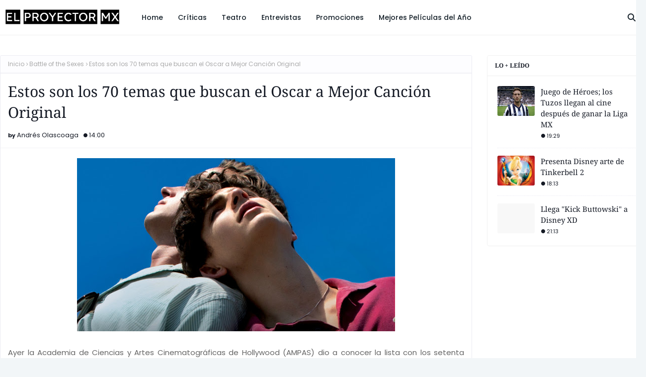

--- FILE ---
content_type: text/javascript; charset=UTF-8
request_url: https://www.elproyectormx.com/feeds/posts/default/-/Battle%20of%20the%20Sexes?alt=json-in-script&max-results=3&callback=jQuery11240127517302838841_1768629274577&_=1768629274578
body_size: 67796
content:
// API callback
jQuery11240127517302838841_1768629274577({"version":"1.0","encoding":"UTF-8","feed":{"xmlns":"http://www.w3.org/2005/Atom","xmlns$openSearch":"http://a9.com/-/spec/opensearchrss/1.0/","xmlns$blogger":"http://schemas.google.com/blogger/2008","xmlns$georss":"http://www.georss.org/georss","xmlns$gd":"http://schemas.google.com/g/2005","xmlns$thr":"http://purl.org/syndication/thread/1.0","id":{"$t":"tag:blogger.com,1999:blog-635658635825280873"},"updated":{"$t":"2025-07-24T05:24:58.000-06:00"},"category":[{"term":"Review"},{"term":"Promociones"},{"term":"Trailers"},{"term":"DVD"},{"term":"Disney"},{"term":"20th Century Fox México"},{"term":"Warner Bros México"},{"term":"Oscars"},{"term":"Universal Pictures México"},{"term":"Zima Entertainment"},{"term":"Proximamente"},{"term":"Taquilla"},{"term":"Festivales"},{"term":"Guillermo Del Toro"},{"term":"Cobertura Especial The Academy Awards 2010"},{"term":"20th Century FOX Home Entertainment"},{"term":"Festival de Cannes"},{"term":"Premieres"},{"term":"Sony Pictures México"},{"term":"Oscars 2017"},{"term":"Cine Mexicano"},{"term":"Crepusculo"},{"term":"La La Land"},{"term":"Oscars 2016"},{"term":"Globos de Oro"},{"term":"Netflix"},{"term":"Remake"},{"term":"Robert Downey Jr"},{"term":"Secuelas"},{"term":"Warner Bros"},{"term":"Oscars 2018"},{"term":"Robert Pattinson"},{"term":"Alejandro Gonzalez Iñarritu"},{"term":"Blu Ray"},{"term":"Leonardo DiCaprio"},{"term":"Cobertura Especial The Academy Awards 2009"},{"term":"Corazón Films México"},{"term":"Penelope Cruz"},{"term":"Coco"},{"term":"Johnny Depp"},{"term":"Universal Pictures"},{"term":"Hugh Jackman"},{"term":"Marquesina"},{"term":"Brad Pitt"},{"term":"Marvel"},{"term":"Criticas"},{"term":"Moonlight"},{"term":"Tom Cruise"},{"term":"3D"},{"term":"Corazon Films"},{"term":"Paramount Pictures México"},{"term":"Sony Pictures"},{"term":"Teatro"},{"term":"Oscars 2015"},{"term":"Remakes"},{"term":"Avatar de James Cameron"},{"term":"Luna Nueva"},{"term":"Ryan Reynolds"},{"term":"20th Century FOX"},{"term":"Birdman"},{"term":"Daniel Radcliffe"},{"term":"Diamond Films México"},{"term":"Ridley Scott"},{"term":"Will Smith"},{"term":"Gael Garcia Bernal"},{"term":"Matt Damon"},{"term":"Call me by your Name"},{"term":"Diego Luna"},{"term":"FILMografia"},{"term":"Natalie Portman"},{"term":"Scarlett Johansson"},{"term":"The Shape of Water"},{"term":"Cobertura Especial The Academy Awards 2011"},{"term":"Documentales"},{"term":"Harry Potter"},{"term":"Iron Man 2"},{"term":"Cineteca Nacional"},{"term":"Dunkirk"},{"term":"Golden Globe"},{"term":"Inception"},{"term":"Manchester by the Sea"},{"term":"Quentin Tarantino"},{"term":"The Revenant"},{"term":"Toy Story 3"},{"term":"Batman"},{"term":"Christoph Waltz"},{"term":"Christopher Nolan"},{"term":"Kristen Stewart."},{"term":"Premios"},{"term":"Videocine"},{"term":"Zac Efron"},{"term":"Cate Blanchett"},{"term":"Comic-Con 2010"},{"term":"Emmanuel Lubezki"},{"term":"Jennifer Lawrence"},{"term":"Julianne Moore"},{"term":"Paramount Home Entertainment"},{"term":"Soundtrack"},{"term":"2009"},{"term":"Cinépolis"},{"term":"Peliculas en 3D"},{"term":"Pixar"},{"term":"Premiere"},{"term":"Rápido y Furioso"},{"term":"Transformers 2"},{"term":"Universal Video"},{"term":"Videojuegos"},{"term":"Bradley Cooper"},{"term":"Daniel Craig"},{"term":"Jeremy Renner"},{"term":"Meryl Streep"},{"term":"The Avengers"},{"term":"Tom Hanks"},{"term":"X-Men Origenes Wolverine"},{"term":"Ben Affleck"},{"term":"Clint Eastwood"},{"term":"Inglorious Bastards"},{"term":"Marion Cotillard"},{"term":"Nicole Kidman"},{"term":"Star Trek"},{"term":"Steven Spielberg"},{"term":"Amy Adams"},{"term":"Angelina Jolie"},{"term":"Bruce Willis"},{"term":"Comic-Con 2009"},{"term":"El Gran Hotel Budapest"},{"term":"George Clooney"},{"term":"Harry Potter y el misterio del Principe"},{"term":"Nicolas Cage"},{"term":"Paramount Pictures"},{"term":"Slumdog Millionaire"},{"term":"Blade Runner"},{"term":"Boyhood"},{"term":"Chris Evans"},{"term":"Christian Bale"},{"term":"J.J. Abrams"},{"term":"Kate Winslet"},{"term":"Los Bastardos sin Gloria"},{"term":"Mickey Rourke"},{"term":"Morgan Freeman"},{"term":"Reese Witherspoon"},{"term":"Spiderman"},{"term":"Three Billboards Outside Ebbing"},{"term":"Arieles"},{"term":"Capitan America"},{"term":"Charlize Theron"},{"term":"Eclipse"},{"term":"El Planeta de los Simios"},{"term":"Mad Max: Fury Road"},{"term":"Roma"},{"term":"Samuel L. Jackson"},{"term":"Star Wars: The Force Awakens"},{"term":"Warner Home Video"},{"term":"Alfonso Cuarón"},{"term":"Cannes63"},{"term":"Chismes"},{"term":"Chris Hemsworth"},{"term":"Dwayne Johnson"},{"term":"Emma Stone"},{"term":"Emma Watson"},{"term":"FICM"},{"term":"Harrison Ford"},{"term":"Harry Potter y las Reliquias de la Muerte"},{"term":"Justin Timberlake"},{"term":"Linterna Verde"},{"term":"Martin Scorsese"},{"term":"Muertes"},{"term":"Oscars 2013"},{"term":"Recuento 2010"},{"term":"Review Oscars 2015"},{"term":"Russell Crowe"},{"term":"Spotlight"},{"term":"The Hurt Locker"},{"term":"Benicio del Toro"},{"term":"Comics"},{"term":"Darren Aronofsky"},{"term":"Get Out"},{"term":"Globos de Oro 2014"},{"term":"Gravity"},{"term":"Heath Ledger"},{"term":"James Bond"},{"term":"Javier Bardem"},{"term":"Las Mejores 20 Peliculas del 2010"},{"term":"Luis Gerardo Méndez"},{"term":"Mark Ruffalo"},{"term":"Matthew McConaughey"},{"term":"Michael Bay"},{"term":"Michael Fassbender"},{"term":"Posters"},{"term":"Promos Navideñas"},{"term":"SAG Awards"},{"term":"Sección Rec"},{"term":"Star Wars"},{"term":"Sylvester Stallone"},{"term":"The Hobbit"},{"term":"Thor"},{"term":"Up: Una Aventura de Altura"},{"term":"Viola Davis"},{"term":"Woody Allen"},{"term":"Alfombra Roja"},{"term":"Alfonso Cuaron"},{"term":"Anne Hathaway"},{"term":"Arrival"},{"term":"Channing Tatum"},{"term":"Chris Pine"},{"term":"Criticas en DVD"},{"term":"Damien Chazelle"},{"term":"Game of Thrones"},{"term":"HBO"},{"term":"Libros"},{"term":"Lion"},{"term":"Megan Fox"},{"term":"Peter Jackson"},{"term":"Robert Rodriguez"},{"term":"Rupert Grint"},{"term":"Sandra Bullock"},{"term":"Series de TV"},{"term":"Shia LaBeouf"},{"term":"Tim Burton"},{"term":"Universal"},{"term":"Ben Stiller"},{"term":"Eventos"},{"term":"Hacksaw Ridge"},{"term":"Jeff Bridges"},{"term":"Liam Neeson"},{"term":"Michael Jackson"},{"term":"Para llevar"},{"term":"Room"},{"term":"Sam Worthington"},{"term":"StarCastle Distribution"},{"term":"Terminator"},{"term":"The Martian"},{"term":"Whiplash"},{"term":"Alicia en el pais de las maravillas"},{"term":"Andrew Garfield"},{"term":"Bridge of Spies"},{"term":"Casey Affleck"},{"term":"Chloe Moretz"},{"term":"Cine CANIBAL"},{"term":"DC Comics"},{"term":"Danny Boyle"},{"term":"El Hobbit"},{"term":"FICM 2016"},{"term":"Fifty Shades of Grey"},{"term":"Inside Out"},{"term":"J.K. Simmons"},{"term":"James  Cameron"},{"term":"James Franco"},{"term":"Jon Favreau"},{"term":"La Región Salvaje"},{"term":"Nine"},{"term":"Pirateria"},{"term":"Quisiera ser Millonario"},{"term":"Ralph Fiennes"},{"term":"Robert DeNiro"},{"term":"Seth Rogen"},{"term":"Star Wars: Rogue One"},{"term":"Taylor Lautner"},{"term":"Tom Hardy"},{"term":"Wonder Woman"},{"term":"Zoe Saldana"},{"term":"A Monster Calls"},{"term":"Adam Sandler"},{"term":"Angeles y Demonios"},{"term":"Batman 3"},{"term":"Colin Firth"},{"term":"Deadpool"},{"term":"Demandas"},{"term":"Ewan McGregor"},{"term":"Exclusiva"},{"term":"FICM 2014"},{"term":"Jackie (film)"},{"term":"James McAvoy"},{"term":"Jennifer Aniston"},{"term":"Joseph Gordon Levitt"},{"term":"Jude Law"},{"term":"Keanu Reeves"},{"term":"Lady Bird"},{"term":"Marc Webb"},{"term":"Michael Keaton"},{"term":"Nocturnal Animals"},{"term":"Oscar"},{"term":"Oscar Isaac"},{"term":"Piratas del Caribe"},{"term":"Recomendación en Cines"},{"term":"Reseñas TV"},{"term":"Reviews Oscars 2014"},{"term":"Rudo y Cursi"},{"term":"Sean Penn"},{"term":"Sony (DVD)"},{"term":"Stranger Things"},{"term":"Suicide Squad"},{"term":"Temporada de Premios"},{"term":"Terminator Salvation"},{"term":"The Big Short"},{"term":"The Imitation Game"},{"term":"Up"},{"term":"Vin Diesel"},{"term":"Watchmen"},{"term":"120 Battements par Minute"},{"term":"Arcón Navideño"},{"term":"Batman: El Caballero de la Noche"},{"term":"Biopic"},{"term":"Black Swan"},{"term":"Brie Larson"},{"term":"Cameron Diaz"},{"term":"Carey Mulligan"},{"term":"Colin Farrell"},{"term":"DreamWorks Pictures"},{"term":"Eddie Redmayne"},{"term":"Emily Blunt"},{"term":"Guy Ritchie"},{"term":"Harry Potter y las Reliquias de la Muerte Parte 1"},{"term":"Hell or High Water"},{"term":"I Tonya"},{"term":"Jake Gyllenhaal"},{"term":"Jesse Eisenberg"},{"term":"Jessica Chastain"},{"term":"Jonah Hill"},{"term":"Josh Hutcherson"},{"term":"Julia Roberts"},{"term":"Record"},{"term":"Robin Hood"},{"term":"Superman"},{"term":"The Social Network"},{"term":"Willem Dafoe"},{"term":"Xavier Dolan"},{"term":"12 Años Esclavo"},{"term":"Aaron Johnson"},{"term":"Antonio Banderas"},{"term":"BAFTA"},{"term":"Ben Kingsley"},{"term":"Carol"},{"term":"Darkest Hour"},{"term":"David Fincher"},{"term":"El Origen"},{"term":"Elle"},{"term":"Filtracion"},{"term":"Gary Oldman"},{"term":"Guardians of the Galaxy 2"},{"term":"Gussi Cinema"},{"term":"Gwyneth Paltrow"},{"term":"Josh Brolin"},{"term":"Judi Dench"},{"term":"La Bella y la Bestia"},{"term":"Mark Walhberg"},{"term":"Miley Cyrus"},{"term":"Oscars 2019"},{"term":"Precious"},{"term":"Quality Films"},{"term":"Reseñas Teatro"},{"term":"Sacha Baron Cohen"},{"term":"Sam Raimi"},{"term":"Sherlock Holmes"},{"term":"Spectre"},{"term":"Spider Man 4"},{"term":"Spider Man Reboot"},{"term":"Steve Carell"},{"term":"Sully"},{"term":"Super Bowl"},{"term":"Tempestad"},{"term":"The First Avenger: Captain America"},{"term":"Tron el Legado"},{"term":"Amat Escalante"},{"term":"American Hustle"},{"term":"Anthony Hopkins"},{"term":"Batman v Superman: Dawn of Justice"},{"term":"Bryan Singer"},{"term":"Cars 3"},{"term":"Cecilia Suárez"},{"term":"Cine Español"},{"term":"DOCSDF"},{"term":"Desierto"},{"term":"Disney Channel"},{"term":"Disney Prensa"},{"term":"Domnhall Gleeson"},{"term":"Edward Norton"},{"term":"El Salon Rojo"},{"term":"Fantastic Beasts and Where to Find Them"},{"term":"Festival de Cine de Morelia"},{"term":"Forest Whitaker"},{"term":"Gone Girl"},{"term":"Idris Elba"},{"term":"Jason Statham"},{"term":"Jim Carrey"},{"term":"Joel Coen"},{"term":"Juguetes"},{"term":"Jurassic World"},{"term":"Juste la Fin du Monde"},{"term":"Kingsman"},{"term":"Logan"},{"term":"Los Juegos del Hambre"},{"term":"Loving"},{"term":"Mahershala Ali"},{"term":"Matthew Vaughn"},{"term":"Michael Caine"},{"term":"Noomi Rapace"},{"term":"Oliver Stone"},{"term":"Pedro Almodovar"},{"term":"Philip Seymour Hoffman"},{"term":"Rachel McAdams"},{"term":"Resident Evil"},{"term":"Richard Linklater"},{"term":"Robert De Niro"},{"term":"Sam Mendes"},{"term":"Tragedias"},{"term":"Tron Legacy"},{"term":"X-Men"},{"term":"X-Men First Class"},{"term":"Zona de Miedo"},{"term":"Aaron Eckhart"},{"term":"Alex Kurtzman"},{"term":"Disney Pixar"},{"term":"Don Cheadle"},{"term":"Edgar Wright"},{"term":"Ellen Page"},{"term":"Eso"},{"term":"Ethan Coen"},{"term":"Fences"},{"term":"Gerard Butler"},{"term":"Ghost in the Shell"},{"term":"Gravedad"},{"term":"Güeros"},{"term":"Heath Ledger."},{"term":"Hidden Figures"},{"term":"Influenza"},{"term":"Jason Bateman"},{"term":"Karl Urban"},{"term":"Kate Hudson"},{"term":"Keira Knightley"},{"term":"Kick-Ass"},{"term":"Lupita Nyong'o"},{"term":"Manolo Caro"},{"term":"Maze Runner"},{"term":"Moana"},{"term":"Monica Bellucci"},{"term":"ND Mantarraya"},{"term":"Naomi Watts"},{"term":"Oscars 2014"},{"term":"Promocion de Aniversario"},{"term":"Sam Rockwell"},{"term":"Selma"},{"term":"Sigourney Weaver"},{"term":"TV"},{"term":"Taylor Kitsch"},{"term":"The Incredibles 2"},{"term":"Tobey Maguire"},{"term":"Warner Bros Video"},{"term":"Zack Snyder"},{"term":"Zootopia"},{"term":"Adam Driver"},{"term":"Alice in Wonderland"},{"term":"Alicia Vikander"},{"term":"Amanda Seyfried"},{"term":"Andy Serkis"},{"term":"Arnold Schwarzenegger"},{"term":"Arrancame la Vida"},{"term":"Artecinema"},{"term":"Avengers: Infinity War"},{"term":"Baby Driver"},{"term":"Bill Condon"},{"term":"Black Panther"},{"term":"Club de Cuervos"},{"term":"Conciertos"},{"term":"Denzel Washington"},{"term":"Dev Patel"},{"term":"Ethan Hawke"},{"term":"Gal Gadot"},{"term":"Goyas"},{"term":"Ian Mckellen"},{"term":"Isabelle Huppert"},{"term":"Jared Leto"},{"term":"Katie Holmes"},{"term":"Kristen Wiig"},{"term":"Kubo"},{"term":"La Guía Total del Verano 2013"},{"term":"Los Abrazos Rotos"},{"term":"M. Night Shyamalan"},{"term":"Michael Douglas"},{"term":"Michelle Rodriguez"},{"term":"Patricia Arquette"},{"term":"Ready Player One"},{"term":"Relatos Salvajes"},{"term":"Roberto Orci"},{"term":"Roman Polanski"},{"term":"Ron Howard"},{"term":"Salma Hayek"},{"term":"Segunda Parte"},{"term":"Silence"},{"term":"Star Wars: The Last Jedi"},{"term":"Steve Jobs"},{"term":"Straight Outta Compton"},{"term":"Tazon de Teaser"},{"term":"The Imaginarium of Doctor Parnassus"},{"term":"The Mummy"},{"term":"The Post"},{"term":"Tommy Lee Jones"},{"term":"Transformers 3"},{"term":"Up in the Air"},{"term":"Vera Farmiga"},{"term":"Walt Disney"},{"term":"X-Men Origins"},{"term":"Z David Distribución"},{"term":"Zack Synder"},{"term":"127 Hours"},{"term":"Alec Baldwin"},{"term":"Allison Janney"},{"term":"Anna Kendrick"},{"term":"Anton Yelchin"},{"term":"Barry Jenkins"},{"term":"Baywatch"},{"term":"Benedict Cumbertach"},{"term":"BluRay"},{"term":"Brad Bird"},{"term":"Brooklyn"},{"term":"Chiwetel Ejiofor"},{"term":"Clark Gregg"},{"term":"Creed"},{"term":"Crimson Peak"},{"term":"Daisy Ridley"},{"term":"Daniel Day Lewis"},{"term":"Dia de la Independencia"},{"term":"Drew Barrymore"},{"term":"Emma Thompson"},{"term":"Emmy Awards 2009"},{"term":"Especiales El Proyector CVOT"},{"term":"Felicity Jones"},{"term":"Festival de cine de Venecia"},{"term":"Frozen"},{"term":"Helena Bonham Carter"},{"term":"Hoy se estrena"},{"term":"IMAX"},{"term":"Insidious"},{"term":"Jamie Foxx"},{"term":"Jerry Bruckeimer"},{"term":"Joel Edgerton"},{"term":"John Goodman"},{"term":"Jon Hamm"},{"term":"Jonas Brothers"},{"term":"La Era de Hielo 3"},{"term":"La Saga de Crepúsculo: Eclipse"},{"term":"Lea Seydoux"},{"term":"Lego"},{"term":"Liam Hemsworth"},{"term":"Liam Nesson"},{"term":"Life of Pi"},{"term":"Lincoln"},{"term":"Mark Hamill"},{"term":"Mark Strong"},{"term":"Michael Cera"},{"term":"Milla Jovovich"},{"term":"Mision Imposible 4"},{"term":"Musica (Sección)"},{"term":"Owen Wilson"},{"term":"Paul WS Anderson"},{"term":"Personajes"},{"term":"Piratas del Caribe 4"},{"term":"Reboot"},{"term":"Reseñas Libros"},{"term":"Ron Perlman"},{"term":"Rose Byrne"},{"term":"Ryan Gosling"},{"term":"Sicario"},{"term":"Simon Pegg"},{"term":"Stanley Kubrick"},{"term":"Stanley Tucci"},{"term":"Star Trek Beyond"},{"term":"Summit Entertaiment"},{"term":"Super Trailers"},{"term":"The Avengers: Age of Ultron"},{"term":"The Beguiled"},{"term":"The Big Sick"},{"term":"The Dark Knight Rises"},{"term":"The Handmaid's Tale"},{"term":"The King's Speech"},{"term":"The Purge"},{"term":"This is It"},{"term":"Tilda Swinton"},{"term":"Toni Erdmann"},{"term":"Wes Anderson"},{"term":"Wolverine 2"},{"term":"Zach Galifianakis"},{"term":"mother!"},{"term":"2011"},{"term":"2012"},{"term":"Adrien Brody"},{"term":"Amanecer"},{"term":"American Honey"},{"term":"Amour"},{"term":"Ana de la Reguera"},{"term":"Bajo la Misma Estrella"},{"term":"Bill Nighy"},{"term":"Biutiful"},{"term":"Blake Lively"},{"term":"Bond 23"},{"term":"Brüno"},{"term":"CANANA Distribución"},{"term":"Café Society"},{"term":"Captain Phillips"},{"term":"Cars 2"},{"term":"Che"},{"term":"Chris Pratt"},{"term":"Cine Francés"},{"term":"Cinemex"},{"term":"Clive Owen"},{"term":"Daniel Gimenez Cacho"},{"term":"Dave Franco"},{"term":"David Cronenberg"},{"term":"Deadpool 2"},{"term":"Desierto Adentro"},{"term":"Despicable me"},{"term":"Disney XD"},{"term":"Dylan O'Brien"},{"term":"Entrevista"},{"term":"Eugenio Derbez"},{"term":"FICM 2017"},{"term":"First Man"},{"term":"Gareth Edwards"},{"term":"Godzilla"},{"term":"Guy Pearce"},{"term":"Helen Mirren"},{"term":"Henry Cavill"},{"term":"Her"},{"term":"How to Train your Dragon"},{"term":"Hugo Weaving"},{"term":"If Beale Street Could Talk"},{"term":"Indiana Jones"},{"term":"Inside Llewyn Davis"},{"term":"Interstellar"},{"term":"Irene Azuela"},{"term":"Jackie Chan"},{"term":"John Travolta"},{"term":"Joss Whedon"},{"term":"Juan Pablo Medina"},{"term":"Juliette Binoche"},{"term":"Karate Kid"},{"term":"Kevin Spacey"},{"term":"Kirsten Dunst"},{"term":"Kristen Bell"},{"term":"Las Cronicas de Narnia"},{"term":"Las Hijas de Abril"},{"term":"Martin Campbell"},{"term":"Matt Reeves"},{"term":"McG"},{"term":"Mel Gibson"},{"term":"Melissa Leo"},{"term":"Mia Wasikowska"},{"term":"Michael Haneke"},{"term":"Mila Kunis"},{"term":"Mommy"},{"term":"Pacific Rim"},{"term":"Roland Emmerich"},{"term":"SAG Awards 2014"},{"term":"Satellite Awards"},{"term":"Sing Street"},{"term":"Sofia Coppola"},{"term":"Solo: A Star Wars Story"},{"term":"Spider-Man: Homecoming"},{"term":"Televisión"},{"term":"Terry Gilliam"},{"term":"The Blind Side"},{"term":"The Boss Baby"},{"term":"The Disaster Artist"},{"term":"The Expendables"},{"term":"The Favourite"},{"term":"The Green Lantern"},{"term":"The Hangover"},{"term":"The Hunger Games"},{"term":"Tomb Raider"},{"term":"Tony Scott"},{"term":"Transformers: The Last Knight"},{"term":"Tron: Legacy"},{"term":"True Grit"},{"term":"Una Mujer Fantástica"},{"term":"Vince Vaughn"},{"term":"Vincent Cassel"},{"term":"Wall-E"},{"term":"Woody Harrelson"},{"term":"Zachary Quinto"},{"term":"the Wolf of Wall Street"},{"term":"007"},{"term":"600 Millas"},{"term":"Amy"},{"term":"Andrés Bustamante"},{"term":"Aniversarios"},{"term":"Annie Awards"},{"term":"Atomic Blonde"},{"term":"Backyard: El Traspatio"},{"term":"Ben Barnes"},{"term":"Berlinale"},{"term":"Beyonce"},{"term":"Big Little Lies"},{"term":"Black Mass"},{"term":"Brendan Freaser"},{"term":"Bridget Jones 3"},{"term":"Bright"},{"term":"Buena Vista Internacional"},{"term":"Buried"},{"term":"Can You Ever Forgive Me?"},{"term":"Carrie Fisher"},{"term":"Christopher Mintz-Plasse"},{"term":"Civil War"},{"term":"Cobertura Especial DOCSDF 2010"},{"term":"Cobertura Especial The Academy Awards 2012"},{"term":"D.J. Caruso"},{"term":"Dallas Buyers Club"},{"term":"Dave Bautista"},{"term":"Demian Bichir"},{"term":"Dominic Cooper"},{"term":"Downsizing"},{"term":"El Aprendiz de Brujo"},{"term":"El Avispón Verde"},{"term":"Electronic Arts"},{"term":"Emmy Awards"},{"term":"Enemigos Publicos"},{"term":"España"},{"term":"Estreno"},{"term":"Fernando Eimbcke"},{"term":"Festival Kinoki"},{"term":"Festival de Cine de Toronto"},{"term":"Fichas"},{"term":"Florence Foster Jenkins"},{"term":"Foxcatcher"},{"term":"Frances McDormand"},{"term":"Geoffrey Rush"},{"term":"George Lucas"},{"term":"Good Time"},{"term":"Gotham"},{"term":"Guardians of the Galaxy"},{"term":"Harry Potter y las Reliquias de la Muerte Parte 2"},{"term":"Hulk"},{"term":"Invictus"},{"term":"Jaden Smith"},{"term":"Jay  Baruchel"},{"term":"Jessica Alba"},{"term":"John Boyega"},{"term":"John Malkovich"},{"term":"Juan Antonio Bayona"},{"term":"Justice League"},{"term":"Kathryn Bigelow"},{"term":"Ken Watanabe"},{"term":"Kong: Skull Island"},{"term":"Kurt Russell"},{"term":"La Libertad del Diablo"},{"term":"Las Elegidas"},{"term":"Laura Dern"},{"term":"Lluvia de Hamburguesas en 3D"},{"term":"Logan Lerman"},{"term":"Los Adioses"},{"term":"Los Cabos Film Festival"},{"term":"Los Cuatro Fantasticos"},{"term":"Los Vigilantes"},{"term":"Luis Andrès Olascoaga Toro"},{"term":"Luke Evans"},{"term":"Maps to the Stars"},{"term":"Martin Freeman"},{"term":"Mi Villano Favorito 3"},{"term":"Michel Gondry"},{"term":"Miss Peregrine's Home for Peculiar Children"},{"term":"Mudbound"},{"term":"Nebraska"},{"term":"Neighbors"},{"term":"Nottingham"},{"term":"Olga Kurylenko"},{"term":"Olivia Wilde"},{"term":"Pasek \u0026 Paul"},{"term":"Paul Bettany"},{"term":"Paul Walker"},{"term":"Peter Morgan"},{"term":"Peter Sarsgaard"},{"term":"Pierce Brosnan"},{"term":"Power Rangers"},{"term":"Predators"},{"term":"Reviews FICM 2014"},{"term":"Richard Jenkins"},{"term":"Rob Marshall"},{"term":"Rodrigo Santoro"},{"term":"Rooney Mara"},{"term":"Rumores"},{"term":"Sarah Jessica Parker"},{"term":"Scott Pilgrim vs the World"},{"term":"Sector 9"},{"term":"Shutter Island"},{"term":"Sing"},{"term":"Spirit Awards"},{"term":"Suburbicon"},{"term":"Sueño en Otro Idioma"},{"term":"The Birth of a Nation"},{"term":"The Curious Case of Benjamin Button"},{"term":"The Dark Tower"},{"term":"The Girl on the Train"},{"term":"The Greatest Shwoman"},{"term":"The Hateful Eight"},{"term":"The LEGO Batman Movie"},{"term":"The Reader"},{"term":"The Secret Life of Pets"},{"term":"The Sorcerer's Apprentice"},{"term":"The Square"},{"term":"The Theory of Everything"},{"term":"The Witch"},{"term":"Thor: Ragnarok"},{"term":"Todd Phillips"},{"term":"Tom Hiddleston"},{"term":"Tortugas Ninja"},{"term":"Trolls"},{"term":"Twitter"},{"term":"UNAM"},{"term":"Uma Thurman"},{"term":"Valerian"},{"term":"Viggo Mortensen"},{"term":"Will Ferrell"},{"term":"Wonderstruck"},{"term":"X-Men: Apocalypse"},{"term":"XXX: Return of Xander Cage"},{"term":"You Were Never Really Here"},{"term":"10 Cloverfield Lane"},{"term":"2009 En Revisión"},{"term":"56 Muestra Internacional de Cine"},{"term":"5to Aniversario"},{"term":"61 Muestra Internacional de Cine"},{"term":"A Star is Born"},{"term":"A Wrickle in Time"},{"term":"Al Pacino"},{"term":"Alien: El Octavo Pasajero"},{"term":"Alvin y las Ardillas 2"},{"term":"America Ferrera"},{"term":"American Sniper"},{"term":"Amy Ryan"},{"term":"Ang Lee"},{"term":"Anna Farris"},{"term":"Anomalisa"},{"term":"Arcelia Ramírez"},{"term":"Argo"},{"term":"Assassin's Creed"},{"term":"Atraccion Peligrosa"},{"term":"Avatar: The Last Airbender"},{"term":"Barbara Mori"},{"term":"Barra Sabatina"},{"term":"Ben Mendelsohn"},{"term":"Black Mirror"},{"term":"Blanca Nieves"},{"term":"Cantinflas"},{"term":"Cara Delevingne"},{"term":"Carlos Cuaron"},{"term":"Censura"},{"term":"Cienfilms"},{"term":"Cillian Murphy"},{"term":"Citizenfour"},{"term":"Comic Con"},{"term":"Como Entrenar a tu Dragón 2"},{"term":"Conan"},{"term":"Cowboys y Aliens"},{"term":"Crazy Heart"},{"term":"Critics' Choice Awards"},{"term":"Cynthia Nixon"},{"term":"DGA"},{"term":"David O. Russell"},{"term":"Django Unchained"},{"term":"Doctor Strange"},{"term":"Duncan Jones"},{"term":"EA México"},{"term":"Ed Helms"},{"term":"Edgar Ramirez"},{"term":"El Secreto de sus Ojos"},{"term":"Enredados"},{"term":"Eva Green"},{"term":"Fantastic Four"},{"term":"Fantastic Mr. Fox"},{"term":"Flatliners"},{"term":"Furia de Titanes"},{"term":"Furia de Titanes 2"},{"term":"G.I. Joe 2"},{"term":"Glee"},{"term":"Glow"},{"term":"Gotham Awards"},{"term":"Grammy"},{"term":"Green Book"},{"term":"Guión"},{"term":"Halle Berry"},{"term":"Hereafter"},{"term":"Hugh Grant"},{"term":"Héctor Bonilla"},{"term":"I Daniel Blake"},{"term":"Ian Mcshane"},{"term":"Ida"},{"term":"Ilse Salas"},{"term":"In the Fade"},{"term":"Isla Fisher"},{"term":"It Comes at Night"},{"term":"Jack Reacher"},{"term":"Jason Reitman"},{"term":"Jessica Biel"},{"term":"Jet Li"},{"term":"Joaquin Cosío"},{"term":"Joaquin Phoenix"},{"term":"Jodie Foster"},{"term":"John C. Reilly"},{"term":"John Wick 2"},{"term":"Jonás Cuarón"},{"term":"Justin Bartha"},{"term":"Justin Lin"},{"term":"Kellan Lutz"},{"term":"La Saga de Crepusculo"},{"term":"La Saga de Crepúsculo: Amanecer"},{"term":"La Tierra Perdida"},{"term":"La Vida Inmoral de la Pareja Ideal"},{"term":"Lars Von Trier"},{"term":"Laura Linney"},{"term":"Life"},{"term":"Los Fantasmas de Scrooge"},{"term":"Los Insólitos Peces Gato"},{"term":"Los Pitufos"},{"term":"Los Tres Chiflados"},{"term":"Love Simon"},{"term":"Loveless"},{"term":"Luc Besson"},{"term":"Luis Miguel"},{"term":"MTV Movie Awards"},{"term":"Mad Men"},{"term":"Mads Mikkelsen"},{"term":"Mariana Treviño"},{"term":"Marisa Tomei"},{"term":"Mark Rylance"},{"term":"Martín Hernández"},{"term":"Max Steel"},{"term":"Me and Earl and the Dying Girl"},{"term":"Mi Villano Favorito"},{"term":"Michael Sheen"},{"term":"Michelle Williams"},{"term":"Miles Teller"},{"term":"Milk"},{"term":"Monstruos vs Aliens"},{"term":"Neruda"},{"term":"Nicholas Hoult"},{"term":"Nueva Era Films"},{"term":"OKJA"},{"term":"Orange is the New Black"},{"term":"PGA"},{"term":"Patrick Dempsey"},{"term":"Penguin Random House"},{"term":"Philomena"},{"term":"Pitch Perfect"},{"term":"Premios Fénix"},{"term":"Publicados 2018"},{"term":"Renee Zellweger"},{"term":"Rhys Ifans"},{"term":"Rihanna"},{"term":"Riz Ahmed"},{"term":"Robin Williams"},{"term":"Rodrigo Prieto"},{"term":"Shailene Woodley"},{"term":"Shrek"},{"term":"Sin Ella"},{"term":"Superman: Man of Steel"},{"term":"Tangled"},{"term":"Taylor Swift"},{"term":"Televisa Cine"},{"term":"The BFG"},{"term":"The Bourne Legacy"},{"term":"The Crown"},{"term":"The Danish Girl"},{"term":"The Defenders"},{"term":"The Florida Project"},{"term":"The Grinch"},{"term":"The Man Who Killed Don Quijote"},{"term":"The Punisher"},{"term":"The Town"},{"term":"The Wolfman"},{"term":"The Wrestler"},{"term":"Thomas McCarthy"},{"term":"Tina Fey"},{"term":"Toby Kebbell"},{"term":"Tom en el Granero"},{"term":"Tour de Cine Francés"},{"term":"Trailer"},{"term":"Vampiros"},{"term":"Veep"},{"term":"Wall Street"},{"term":"Water for Elephants"},{"term":"Westworld"},{"term":"Will Poulter"},{"term":"Zack Galifianakis"},{"term":"20th Century Women"},{"term":"300"},{"term":"57 Muestra Internacional de Cine"},{"term":"A Quiet Place"},{"term":"Actividad Paranormal 2"},{"term":"Agua para Elefantes"},{"term":"Alfaguara"},{"term":"Alfonso Dosal"},{"term":"Alfonso Herrera"},{"term":"Alfred Molina"},{"term":"Alien: Covenant"},{"term":"Amarok Films"},{"term":"Andrés Almeida"},{"term":"Annabelle"},{"term":"Ant-Man"},{"term":"Anthony Mackie"},{"term":"Aquarius"},{"term":"Ashton Kutcher"},{"term":"Ayer Maravilla Fui"},{"term":"Bajo la Sal"},{"term":"Beasts of the Southern Wild"},{"term":"Bill Murray"},{"term":"BlackKklansman"},{"term":"Breathe"},{"term":"Brett Ratner"},{"term":"Bryan Cranston"},{"term":"Bryce Dallas Howard"},{"term":"CANANA Films"},{"term":"Camp Rock 2"},{"term":"Carlos Reygadas"},{"term":"Catherine Hardwicke"},{"term":"Catherine Zeta-Jones"},{"term":"Charlie Day"},{"term":"Chris Weitz"},{"term":"Cloverfield"},{"term":"Cold War"},{"term":"Como Perros y Gatos 2"},{"term":"Crisis Economica"},{"term":"Dakota Fanning"},{"term":"Dakota Johnson"},{"term":"Damian Alcazar"},{"term":"Dane DeHaan"},{"term":"Danny McBride"},{"term":"David Yates"},{"term":"Dejame Entrar"},{"term":"Diane Kruger"},{"term":"Directo a DVD"},{"term":"Divergente"},{"term":"Dragon Ball: The Evolution"},{"term":"Dustin Hoffman"},{"term":"EGS"},{"term":"Eddie Murphy"},{"term":"Editorial Océano"},{"term":"El Gran Gatsby"},{"term":"El Infierno"},{"term":"El Libro de la Vida"},{"term":"El Secreto de la Sirenita"},{"term":"El Vigilante"},{"term":"Electronic Game Show"},{"term":"Elijah Wood"},{"term":"Elle Fanning"},{"term":"Eric Bana"},{"term":"Eugenio Caballero"},{"term":"Eva Mendes"},{"term":"Ex Machina"},{"term":"FICUNAM"},{"term":"Ferdinand"},{"term":"Festival de Cine de Guadalajara"},{"term":"Festival de Cine de San Sebastián"},{"term":"Francis Ford Coppola"},{"term":"Francis Lawrence"},{"term":"Frank Langella"},{"term":"Freida Pinto"},{"term":"G.I. Joe: Rise of the Cobra"},{"term":"GameReview"},{"term":"Garret Hedlound"},{"term":"Gay"},{"term":"George Lopez"},{"term":"George Miller"},{"term":"Gloria (Gloria Trevi)"},{"term":"Guillermo Arriaga"},{"term":"Guion"},{"term":"Halloween"},{"term":"Hayao Miyazaki"},{"term":"Heli"},{"term":"Hereditary"},{"term":"Hollywood"},{"term":"Imagenes"},{"term":"Inferno"},{"term":"Internet"},{"term":"Jean Claude Van Damme"},{"term":"Jean Dujardin"},{"term":"Joe Johnston"},{"term":"John Green"},{"term":"John Hurt"},{"term":"Jonah Hex"},{"term":"Jonas Cuarón"},{"term":"Jonathan Liebesman"},{"term":"José María Yazpik"},{"term":"Karina Gidi"},{"term":"Kate Mara"},{"term":"Kate McKinnon"},{"term":"Katherine Heigl"},{"term":"Katherine Waterson"},{"term":"Kenneth Branagh"},{"term":"Kevin Bacon"},{"term":"Kevin James"},{"term":"King Arthur"},{"term":"Kodi Smith-McPhee"},{"term":"La 4ta Compañía"},{"term":"La Princesa y el Sapo"},{"term":"La Semana de los Regalos"},{"term":"Lady Gaga"},{"term":"Lake Tahoe"},{"term":"Land of the Lost"},{"term":"Lee Daniels"},{"term":"Les Miserábles"},{"term":"Leyendas Urbanas"},{"term":"Lionsgate Films"},{"term":"Little Fockers"},{"term":"Logan Lucky"},{"term":"Los Miserables"},{"term":"Los Parecidos"},{"term":"Los Pingüinos de Madagascar"},{"term":"Los Viajes de Gulliver"},{"term":"Love"},{"term":"Loving Vincent"},{"term":"Luis Arrieta"},{"term":"MGM"},{"term":"Machete"},{"term":"Malefica"},{"term":"Mamma Mia!"},{"term":"Maquinaria Panamericana"},{"term":"Marilyn Monroe"},{"term":"Mark Millar"},{"term":"Martha Higareda."},{"term":"Me Estás Matando Susana"},{"term":"Mejores Películas del Año"},{"term":"Michael Peña"},{"term":"Michael Shannon"},{"term":"Michael Stuhlbarg"},{"term":"Michel Franco"},{"term":"Michelle Pfeiffer"},{"term":"Mike and Dave"},{"term":"Minions"},{"term":"Monsters vs Aliens"},{"term":"Mr. Robot"},{"term":"Nat Wolff"},{"term":"Nightcrawler"},{"term":"Ninfomanía"},{"term":"Now you See Me"},{"term":"Ouija"},{"term":"Pacific Rim Uprising"},{"term":"Pan"},{"term":"Para Salir"},{"term":"Passengers"},{"term":"Paul Rudd"},{"term":"Personal Shopper"},{"term":"Phantom Thread"},{"term":"Pinocho"},{"term":"Primera Imagen"},{"term":"Prince of Persia: The Sands of Time"},{"term":"RJ Cyler"},{"term":"Rachel Weisz"},{"term":"Rebecca Hall"},{"term":"Recuento 2008"},{"term":"Red (Comic-Film)"},{"term":"Rene Russo"},{"term":"Rio (pelicula)"},{"term":"Robert Zemeckis"},{"term":"SELF"},{"term":"Salt"},{"term":"Sam Claflin"},{"term":"Scream"},{"term":"Scream 4"},{"term":"Sharlto Copley"},{"term":"Skyscraper"},{"term":"Snoopy"},{"term":"Sophia Loren"},{"term":"Split"},{"term":"Spy"},{"term":"Star Trek 2"},{"term":"Steve Martin"},{"term":"Steven Seagal"},{"term":"Summer of Sony: The Sequel"},{"term":"Swiss Army Man"},{"term":"Taraji P. Henson"},{"term":"Tarzan"},{"term":"Taxi Driver"},{"term":"Te Prometo Anarquía"},{"term":"Tenoch Huerta"},{"term":"The A Team"},{"term":"The Defiant Ones"},{"term":"The Edge of Seventeen"},{"term":"The Equalizer"},{"term":"The Fighter"},{"term":"The Founder"},{"term":"The Great Gatsby"},{"term":"The LEGO Ninjago Movie"},{"term":"The Meyerowitz Stories"},{"term":"The Razzies"},{"term":"The Smurfs"},{"term":"The Walking Dead"},{"term":"Thomas Mann"},{"term":"Tin Tin"},{"term":"Tinkerbell y el Tesoro Perdido"},{"term":"Titanic"},{"term":"Tony Gilroy"},{"term":"Top 2014"},{"term":"Top 2016"},{"term":"Top 2017"},{"term":"Trainwreck"},{"term":"Tyler Perry"},{"term":"Un Prophet"},{"term":"Unbroken"},{"term":"Valentine Day"},{"term":"Verano 1993"},{"term":"Warcraft"},{"term":"Where the Wild Things Are"},{"term":"Wonder"},{"term":"Zombieland"},{"term":"007 Quantum"},{"term":"20 mil leguas de Viaje Submarino"},{"term":"31 Minutos"},{"term":"5 dias sin Nora"},{"term":"55 Muestra Internacional de Cine"},{"term":"7:19"},{"term":"A Christmas Carol"},{"term":"Accidentes"},{"term":"Actividad Paranormal"},{"term":"Adam Scott"},{"term":"Adriana Barraza"},{"term":"Adrián Vázquez"},{"term":"Agente Salt"},{"term":"Agora"},{"term":"Aislinn Derbez"},{"term":"Alan Rickman"},{"term":"Almas Pasajeras"},{"term":"Alonso Ruizpalacios"},{"term":"Amber Heard"},{"term":"Ambulante"},{"term":"American Assassin"},{"term":"American Crime Story"},{"term":"Amor sin Escalas"},{"term":"Amy Schumer"},{"term":"Anime"},{"term":"Annette Bening"},{"term":"Ansel Elgort"},{"term":"Antoine Fuqua"},{"term":"Armie Hammer"},{"term":"Arts y Crafts México"},{"term":"Asa Butterfield"},{"term":"At the Mountains of Madness"},{"term":"Audrey Tautou"},{"term":"Avatar 2"},{"term":"Bad Moms"},{"term":"Barkhad Abdi"},{"term":"Baz Luhrmann"},{"term":"Beatriz at Dinner"},{"term":"Bellas de Noche"},{"term":"Ben Hur"},{"term":"Blue Jasmine"},{"term":"Bourne"},{"term":"Brandon Routh"},{"term":"Brendan Gleeson"},{"term":"Brenton Thwaites"},{"term":"Brittany Murphy"},{"term":"Bruce Dern"},{"term":"Bruce Greenwood"},{"term":"Búsqueda Implacable"},{"term":"CANACINE"},{"term":"Cam Gigandet"},{"term":"Camino a Marte"},{"term":"Camp Rock: The Final Jam"},{"term":"Canciones"},{"term":"Captain Fantastic"},{"term":"Carmen Ejogo"},{"term":"Carmín Tropical"},{"term":"Casos de TV y Radio"},{"term":"Catherine Kenner"},{"term":"Cenicienta"},{"term":"Charlie Hunnam"},{"term":"Cher."},{"term":"Christopher Robin"},{"term":"Cine Libre"},{"term":"Ciudades de Papel"},{"term":"Cobertura Especial La Princesa y el Sapo"},{"term":"Como entrenar a tu Dragón"},{"term":"Coraline"},{"term":"Cásese Quien Pueda"},{"term":"Daniel Bruhl"},{"term":"Danny Trejo"},{"term":"Dark Shadows"},{"term":"Das Weisse Band"},{"term":"David Slade"},{"term":"Death Note"},{"term":"Depredador"},{"term":"Destino Final"},{"term":"Diablo Cody"},{"term":"Diane Lane"},{"term":"Diego Cataño"},{"term":"Disney Interactive"},{"term":"Doblaje"},{"term":"Dolph Lundgren"},{"term":"Dont be Afraid of the Dark"},{"term":"Doug Liman"},{"term":"Duplicity"},{"term":"Early Man"},{"term":"Ed Harris"},{"term":"Edge of Tomorrow"},{"term":"Eighth Grade"},{"term":"El Chapo"},{"term":"El Codigo DaVinci"},{"term":"El Crimen del Cácaro Gumaro"},{"term":"El Cuervo"},{"term":"El Imaginario del Doctor Parnassus"},{"term":"El Mago de Oz"},{"term":"El Oso Yogui"},{"term":"El Vengador"},{"term":"Emile Hirsch"},{"term":"Everything Everything"},{"term":"Ezra Miller"},{"term":"FICM 2015"},{"term":"Famke Janssen"},{"term":"Fargo"},{"term":"Fernando Luján"},{"term":"First Reformed"},{"term":"Fleishman Hillard México"},{"term":"Frank Miller"},{"term":"Freddie Highmore"},{"term":"Fury"},{"term":"Garret Hedlund"},{"term":"Gary Ross"},{"term":"Ghostbusters"},{"term":"Girls Trip"},{"term":"Glenn Close"},{"term":"Gustavo Sánchez Parra"},{"term":"Hands of Stone"},{"term":"Hannah Montana"},{"term":"Harvey Keitel"},{"term":"Hellboy II"},{"term":"Hernán Mendoza"},{"term":"Hombres de Negro"},{"term":"Hombres de Negro 3"},{"term":"Home"},{"term":"Horrible Bosses"},{"term":"House of Cards"},{"term":"How to be a Latin Lover"},{"term":"Hugo"},{"term":"I am Number Four"},{"term":"Identidad Sustituta"},{"term":"Inframundo"},{"term":"Interview"},{"term":"Into the Woods"},{"term":"Iron Man 3"},{"term":"Jack Black"},{"term":"Jackie Earle Haley"},{"term":"Jacob Tremblay"},{"term":"James Marsden"},{"term":"Jane"},{"term":"Jason Bourne"},{"term":"Jason Clarke"},{"term":"Jason Segel"},{"term":"Jason Sudeikis"},{"term":"Jeff Goldblum"},{"term":"Jeffrey Dean Morgan"},{"term":"Jennifer Lopez"},{"term":"Jeremy Irons"},{"term":"Jesus Ochoa"},{"term":"Jim Parsons"},{"term":"Joe Jonas"},{"term":"Joe Wright"},{"term":"John Krasinki"},{"term":"Jon Bernthal"},{"term":"Jon Voight"},{"term":"Jonathan Rhys-Meyers"},{"term":"Josh Gad"},{"term":"Julia Louis-Dreyfus"},{"term":"Julie y Julia"},{"term":"Julieta"},{"term":"Julio Verne"},{"term":"Justin Theroux"},{"term":"Kate del Castillo"},{"term":"Keri Russell"},{"term":"Kevin Costner"},{"term":"Kill Bill"},{"term":"Kirsten Stewart"},{"term":"Kung Fu Panda"},{"term":"Kyle Chandler"},{"term":"LATAM Pictures"},{"term":"La Casa de las Flores"},{"term":"La Propuesta"},{"term":"La Venganza de los Caidos"},{"term":"Larry Wachowski"},{"term":"Laurence Fishburne"},{"term":"Law abiding Citizen"},{"term":"Leonardo Ortizgris"},{"term":"Let me In"},{"term":"Life Itself"},{"term":"Lindsay Lohan"},{"term":"Lisa Kudrow"},{"term":"Listas"},{"term":"Little Ashes"},{"term":"Lo Mejor del Año"},{"term":"Los Simpsons"},{"term":"Los Vengadores"},{"term":"Louis Leterrier"},{"term":"Ludwika Paleta"},{"term":"Luis Estrada"},{"term":"Luis Roberto Guzman"},{"term":"Maggie Grace"},{"term":"Marshall"},{"term":"Mary Poppins Returns"},{"term":"Melissa McCarthy"},{"term":"Misión Imposible: Nación Secreta"},{"term":"Monsters Inc. 2"},{"term":"Monsters University"},{"term":"Morbido"},{"term":"Murder on the Orient Express"},{"term":"My Life as a Zucchini"},{"term":"Más Allá de la Vida"},{"term":"Mónica Huarte"},{"term":"Música"},{"term":"Naomi Harris"},{"term":"Narnia"},{"term":"Natasha Dupeyron"},{"term":"Neil Patrick Harris"},{"term":"Neill Blomkamp"},{"term":"Nerve"},{"term":"No eres tu soy yo"},{"term":"Obama"},{"term":"On Screen"},{"term":"Oprah Winfrey"},{"term":"Orlando Bloom"},{"term":"Oso Yogi"},{"term":"Otra pelicula de Huevos y un Pollo"},{"term":"Ozark"},{"term":"Pablo Larraín"},{"term":"Paddington 2"},{"term":"Paterson"},{"term":"Patrick Wilson"},{"term":"Patriots Day"},{"term":"Paul Giamatti"},{"term":"Paul Greengrass"},{"term":"Pawel Pawilkwoski"},{"term":"Percy Jackson"},{"term":"Pesadilla en la Calle Elm"},{"term":"Pete Docter"},{"term":"Peter Berg"},{"term":"Peter Rabbit"},{"term":"Precuela"},{"term":"Rambo"},{"term":"Raw"},{"term":"Rebecca Ferguson"},{"term":"Red Sparrow"},{"term":"Reportaje Especial"},{"term":"Reto Docsdf"},{"term":"Rian Johnson"},{"term":"Rings"},{"term":"Riverdale"},{"term":"Robert Redford"},{"term":"Robert Schwentke"},{"term":"Rodrigo Plá"},{"term":"Rosamund Pike"},{"term":"Rosario Dawson"},{"term":"Rosemarie De Witt"},{"term":"Rush"},{"term":"Russell Brand"},{"term":"Sally Field"},{"term":"Sam Smith"},{"term":"Saoirse Ronan"},{"term":"Scott Eastwood"},{"term":"Searching for Sugar Man"},{"term":"Sebastian Stan"},{"term":"Sebastián Aguirre"},{"term":"Sebastián Zurita"},{"term":"Selena Gomez"},{"term":"Seven Pounds"},{"term":"Sex and the City'"},{"term":"Sexo"},{"term":"Sexy"},{"term":"Sherlock Holmes 2"},{"term":"Sienna Miller"},{"term":"Siete Almas"},{"term":"Snow White and the Huntsman"},{"term":"Sofia Vergara"},{"term":"Sofía Espinosa"},{"term":"Solo un Sueño"},{"term":"Somewhere"},{"term":"Son of Saul"},{"term":"Spider-Man: Into the Spider-Verse"},{"term":"Spike Jonze"},{"term":"Stephen King"},{"term":"Steven Soderberg"},{"term":"Sucker Punch"},{"term":"Sundance"},{"term":"Superman Reboot"},{"term":"Taron Egerton"},{"term":"Ted 2"},{"term":"Temporada de Premios 2014"},{"term":"Tenemos la Carne"},{"term":"Tercera Llamada"},{"term":"Terrence Howard"},{"term":"The Artist"},{"term":"The Bad Batch"},{"term":"The Dark Knight"},{"term":"The Darkest Minds"},{"term":"The Expendables 2"},{"term":"The Good Dinosaur"},{"term":"The Greatest Showman"},{"term":"The Invention of Hugo Cabret"},{"term":"The Killing of a Sacred Deer"},{"term":"The Lost City of Z"},{"term":"The Magnificent Seven"},{"term":"The Neon Demon"},{"term":"The Nice Guys"},{"term":"The Rock"},{"term":"The Space Between Us"},{"term":"The Spirit"},{"term":"The Weinstein Compañy"},{"term":"The Wind Rises"},{"term":"The Wolverine"},{"term":"Thelma"},{"term":"Thomas Brodie"},{"term":"Tiempo Compartido"},{"term":"Timothy Olyphant"},{"term":"Timur Bekmambetov"},{"term":"Tom Holland"},{"term":"Tomorrowland"},{"term":"Toni Collette"},{"term":"Tony Awards"},{"term":"Top 2015"},{"term":"Topher Grace"},{"term":"Tye Sheridan"},{"term":"Verónica"},{"term":"Vincent D'Onofrio"},{"term":"Vuelven"},{"term":"Wall Street 2: El Dinero nunca Duerme"},{"term":"Wanted"},{"term":"War Machine"},{"term":"Werner Herzog"},{"term":"Widows"},{"term":"William Hurt"},{"term":"You Tube"},{"term":"Zama"},{"term":"Zero Dark Thirty"},{"term":"Zoe Kravitz"},{"term":"Zoolander 2"},{"term":"Zuria Vega"},{"term":"¿Que paso ayer?"},{"term":"¿Qué culpa tiene el Niño?"},{"term":"#Top2013"},{"term":"13 Reasons Why"},{"term":"24"},{"term":"28"},{"term":"5 Años 1 Película"},{"term":"62 Muestra Internacional de Cine"},{"term":"A Cure for Wellness"},{"term":"A United Kingdom"},{"term":"AMPAS"},{"term":"Aaron Paul"},{"term":"Adele"},{"term":"Akira"},{"term":"Alan Alda"},{"term":"Alejandro Jodorowsky"},{"term":"Alejandro Ricaño"},{"term":"Alex Pettyfer"},{"term":"Alexander Payne"},{"term":"Alexander Skarsgard"},{"term":"Alfred Hitchcock"},{"term":"Ali Larter"},{"term":"Alice Braga"},{"term":"Alice Eve"},{"term":"Alien 3D"},{"term":"Alien Covenant"},{"term":"All the Money in the World"},{"term":"Allied"},{"term":"Amor a Distancia"},{"term":"Andrew Stanton"},{"term":"Anna Karenina"},{"term":"Annabelle Wallis"},{"term":"Annie"},{"term":"Annihilation"},{"term":"Anticristo"},{"term":"Antonio Sánchez"},{"term":"Appian Way"},{"term":"Aquaman"},{"term":"Ariels"},{"term":"Arturo Ríos"},{"term":"Asesino Ninja"},{"term":"Asghar Farhadi"},{"term":"Astroboys"},{"term":"Atom Egoyan"},{"term":"Australia"},{"term":"Bacalaureat"},{"term":"Bad Santa 2"},{"term":"Barack Obama"},{"term":"Barry"},{"term":"Battle of the Sexes"},{"term":"Battle: los Angeles"},{"term":"Battleship"},{"term":"Beasts of No Nation"},{"term":"Beautiful Boy"},{"term":"Ben Foster"},{"term":"Ben Whishaw"},{"term":"Bennett Miller"},{"term":"Big Hero 6"},{"term":"Bill Hader"},{"term":"Bill Paxton"},{"term":"Billy Crudup"},{"term":"Blockers"},{"term":"Bob Esponja"},{"term":"Bohemian Rhapsody"},{"term":"Boicot"},{"term":"Borg\/McEnroe"},{"term":"Britt Robertson"},{"term":"Burlesque"},{"term":"Buscando a Dory"},{"term":"CBS"},{"term":"Camila Sodi"},{"term":"Cancelaciones"},{"term":"Cannes 2014"},{"term":"Caperucita Roja"},{"term":"Capitán Phillips"},{"term":"Captain Underpants"},{"term":"Carlos Carrera"},{"term":"Carlos Corona"},{"term":"Celda 211"},{"term":"Central Intelligence"},{"term":"Charles Chaplin"},{"term":"Charlotte Gainsbourg"},{"term":"China"},{"term":"Chris Cooper"},{"term":"Chris Miller"},{"term":"Christina Aguilera"},{"term":"Christopher McQuarrie"},{"term":"Chronic"},{"term":"Chumel Torres"},{"term":"Cine Premiere"},{"term":"Cine-Eventos"},{"term":"Cinemania"},{"term":"Cines"},{"term":"Ciudad de México"},{"term":"Cleopatra"},{"term":"Climax"},{"term":"Cobertura Especial Festival Internacional de cine fantastico y de Terror Mórbido"},{"term":"Coldplay"},{"term":"Colossal"},{"term":"Conozca la cabeza de Juan Peréz"},{"term":"Cortometrajes"},{"term":"Critica"},{"term":"Daft Punk"},{"term":"Dan Brown"},{"term":"Dan Trachtenberg"},{"term":"Daniela Vega"},{"term":"Danny Glover"},{"term":"Daredevil"},{"term":"David Ayer"},{"term":"David Duchovny"},{"term":"David Lynch"},{"term":"David Schwimmer"},{"term":"Demi Moore"},{"term":"Demián Bichir"},{"term":"Dennis Quaid"},{"term":"Desde Allá"},{"term":"Desnudos"},{"term":"Detroit"},{"term":"Dia de los Enamorados"},{"term":"Diego Boneta"},{"term":"Disney Nature"},{"term":"Donde viven los Monstruos"},{"term":"Donnie Yen"},{"term":"Drag me to Hell"},{"term":"Dragonball: Evolución"},{"term":"Due Date"},{"term":"Dumbo"},{"term":"Duro de Matar 5"},{"term":"Dustin Lance Black"},{"term":"Eat pray Love"},{"term":"Edward Cullen"},{"term":"El Clan"},{"term":"El Gato con Botas"},{"term":"El Gigante Egoista"},{"term":"El Orfanato"},{"term":"El Padrino"},{"term":"El Principe de Persia"},{"term":"Elisabeth Moss"},{"term":"Elizabeth Olsen"},{"term":"Elvira"},{"term":"Emilio Portes"},{"term":"Eminem"},{"term":"Emma Roberts"},{"term":"Emma Suárez"},{"term":"Empire"},{"term":"En Brujas"},{"term":"Escandalos"},{"term":"Eventos Especiales"},{"term":"Exito"},{"term":"Exodus"},{"term":"FICCO"},{"term":"Facebook"},{"term":"Fahrenheit 451"},{"term":"Fanaticon"},{"term":"Fantastic Four Reborn"},{"term":"Farrah Fawcett"},{"term":"Fergie"},{"term":"Feud"},{"term":"Film Stars Don't Die in Liverpool"},{"term":"Finding Dory"},{"term":"Fist Fight"},{"term":"Foundation"},{"term":"Fright Night"},{"term":"Frost\/Nixon"},{"term":"Fundacion Cinepolis"},{"term":"Funny People"},{"term":"Gabourey Sidibe"},{"term":"Geostorm"},{"term":"Geraldine Chaplin"},{"term":"Gerardo Naranjo"},{"term":"Gloria"},{"term":"Gold"},{"term":"Google"},{"term":"Gore Verbinski"},{"term":"Gossip Girl"},{"term":"Grace and Frankie"},{"term":"Greg Kinnear"},{"term":"Greta Gerwig"},{"term":"Gugu Mbatha-Raw"},{"term":"Gypsy"},{"term":"Hailee Steinfeld"},{"term":"Hancock"},{"term":"Happy End"},{"term":"Happy Feet"},{"term":"Hasbro"},{"term":"High School Musical 3"},{"term":"High School Musical La Seleccion"},{"term":"Hillary Swank"},{"term":"Hitman"},{"term":"Hot Pursuit"},{"term":"Hotel Transylvania"},{"term":"How to Talk to Girls at Parties"},{"term":"Humberto Busto"},{"term":"I love you Philip Morris"},{"term":"Ice Cube"},{"term":"In a Better World"},{"term":"Indiana Jones 5"},{"term":"Intimidades de Shakespeare y Victor Hugo"},{"term":"Iron Man 2 - 3D"},{"term":"Isaac Asimov"},{"term":"Isle of Dogs"},{"term":"It Follows"},{"term":"Jack Huston"},{"term":"Jack Ryan"},{"term":"Jaime Camil"},{"term":"James Mangold"},{"term":"James McTeigue"},{"term":"Jamie Dornan"},{"term":"Jason Isaacs"},{"term":"Jason Schwartzman"},{"term":"Jeff Daniels"},{"term":"Jeffrey Tambor"},{"term":"Jennifer Garner"},{"term":"Jessica Jones"},{"term":"Jim Broadbent"},{"term":"Joel Kinnaman"},{"term":"John Cho"},{"term":"John Cusack"},{"term":"John Lasseter"},{"term":"John Lithgow"},{"term":"John Turturro"},{"term":"Jorge R. Gutiérrez"},{"term":"Jose Maria Yazpik"},{"term":"Joseph Kosinski"},{"term":"Josh Duhamel"},{"term":"Journey to the Center of the Earth 2"},{"term":"Joy"},{"term":"Julie Delpy"},{"term":"Jumanji"},{"term":"June Squibb"},{"term":"Juno Temple"},{"term":"Justin Long"},{"term":"Karla Souza"},{"term":"Kaya Scodelario"},{"term":"Keifer Sutherland"},{"term":"Kevin Kline"},{"term":"Kevin Zegers"},{"term":"Kieran Culkin"},{"term":"Kim Basinger"},{"term":"Kim Cattrall"},{"term":"Knight and Day"},{"term":"Kristen Chenoweth"},{"term":"Kristin Scott Thomas"},{"term":"Kung Fu Kid"},{"term":"Kuno Becker"},{"term":"L'Avenir"},{"term":"La Chica de la Capa Roja"},{"term":"La Isla Siniestra"},{"term":"La Montaña Embrujada"},{"term":"La Posesión de Verónica"},{"term":"La Tierra (The Earth)"},{"term":"La Travesia del Viajero del Alba"},{"term":"La Venganza de la Casa del Lago"},{"term":"Las Nubes de María"},{"term":"Las Tinieblas"},{"term":"Legion"},{"term":"Liev Schreiber"},{"term":"Lights Out"},{"term":"Lin Manuel-Miranda"},{"term":"Liv Tyler"},{"term":"Live by Night"},{"term":"Los Ilusionistas"},{"term":"Los Juegos del Hambre: En Llamas"},{"term":"Los Secretos del Poder"},{"term":"Los Sonidos De"},{"term":"Los que se Quedan"},{"term":"Ludacris"},{"term":"Luis Ernesto Franco"},{"term":"Lukas Haas"},{"term":"Luke Cage"},{"term":"Mad Max 4"},{"term":"Madagascar 2"},{"term":"Maggie Smith"},{"term":"Magneto"},{"term":"Mandy Moore"},{"term":"Marco Pérez"},{"term":"Margot Robbie"},{"term":"Mariana Chenillo"},{"term":"Mark Boal"},{"term":"Martin Sheen"},{"term":"Mary Elizabeth Winstead"},{"term":"Mary-Louise Parker"},{"term":"Matt Dillon"},{"term":"Mattel"},{"term":"Megamind"},{"term":"Mejor Película"},{"term":"Men Women and Children"},{"term":"Mexican Gangster"},{"term":"Mexicanos"},{"term":"Mi Villano Favorito 2"},{"term":"Michael B. Jordan"},{"term":"Michael Giacchino"},{"term":"Michelle Monaghan"},{"term":"Mike Myers"},{"term":"Millenium"},{"term":"Mission Impossible"},{"term":"Mo'Nique"},{"term":"Molly's Game"},{"term":"Moonrise Kingdom"},{"term":"Morgan"},{"term":"Mortal Engines"},{"term":"Mortdecai"},{"term":"Movies Y Dinner"},{"term":"Musicales"},{"term":"México"},{"term":"Nanny McPhee 2"},{"term":"Narcos"},{"term":"Natasha Richardson"},{"term":"Never Let Me Go"},{"term":"Nicholas Sparks"},{"term":"Nick Jonas"},{"term":"No quiero dormir Sola"},{"term":"Noah"},{"term":"Nosotros los Nobles"},{"term":"Nube de Tinta"},{"term":"O.J.: Made in America"},{"term":"Ocean's 8"},{"term":"Octavia Spencer"},{"term":"Oliver Platt"},{"term":"Olivia Cooke"},{"term":"Olivia Munn"},{"term":"Olivier Assayas"},{"term":"Omar Sy"},{"term":"Operacion Valquiria"},{"term":"Oscar Jaenada"},{"term":"Oscars. 2009"},{"term":"Oso Polar"},{"term":"Paco Plaza"},{"term":"Patricia Riggen"},{"term":"Patrick Melrose"},{"term":"Patrick Stewart"},{"term":"Paul Feig"},{"term":"Paul Thomas Anderson"},{"term":"Paul Weitz"},{"term":"Paula Patton"},{"term":"Paz Vega"},{"term":"Pedro Pascal"},{"term":"Phil Lord"},{"term":"Pilar Boliver"},{"term":"Piratas del Caribe 5"},{"term":"Plagios"},{"term":"Planet 51"},{"term":"Playhouse Disney Channel"},{"term":"Poltergeist"},{"term":"Premios Cesar"},{"term":"Prometheus"},{"term":"Promocion de Cinta"},{"term":"Ralph Breaks the Internet"},{"term":"Rampage"},{"term":"Randall Park"},{"term":"Rapunzel"},{"term":"Ray Liotta"},{"term":"Recuento 2011"},{"term":"Resident Evil: Resurrección"},{"term":"Restless"},{"term":"Revista SIN"},{"term":"Richard Gere"},{"term":"Rise of the Apes"},{"term":"Rita Ora"},{"term":"Rob Lowe"},{"term":"Rob Zombie"},{"term":"Robert Duvall"},{"term":"Robin Wright"},{"term":"Rodrigo Cortés"},{"term":"Rodrigo García"},{"term":"Roger Deakins"},{"term":"Rough Night"},{"term":"Ruby Rose"},{"term":"Rupert Sanders"},{"term":"Ryan Murphy"},{"term":"Ryan Phillippe"},{"term":"SAG"},{"term":"Saber Dar"},{"term":"Sally Hawkins"},{"term":"Sandra Echeverría"},{"term":"Sarah Paulson"},{"term":"Sausage Party"},{"term":"Savages"},{"term":"Saving Mr. Banks"},{"term":"Saw VI"},{"term":"Saw: El Juego del Miedo"},{"term":"Se Busca"},{"term":"Se Levanta el Viento"},{"term":"Sean Bean"},{"term":"Sepultado"},{"term":"Seven Seconds"},{"term":"Sex and the City 2"},{"term":"Sharp Objects"},{"term":"Shaun the Sheep"},{"term":"Shawn Levy"},{"term":"Shoplifters"},{"term":"Silver Linnings Playbook"},{"term":"Silverio Palacios"},{"term":"Sin City"},{"term":"Sin Nombre"},{"term":"Sincronía"},{"term":"Smallfoot"},{"term":"Snatched"},{"term":"Snowden"},{"term":"Sofia Boutella"},{"term":"Soldado Universal"},{"term":"Sorry to bother You"},{"term":"Spider Man Reebot"},{"term":"Stan Lee"},{"term":"Star Trek (TV)"},{"term":"Stellan Skarsgard"},{"term":"Stephanie Mayer"},{"term":"Stephen Daldry"},{"term":"Stephen Frears"},{"term":"Stephen Norrington"},{"term":"Stephen Sommers"},{"term":"Stretch Armstrong"},{"term":"Super 8"},{"term":"T.J. Miller"},{"term":"Tale of Tales"},{"term":"Tatiana Huezo"},{"term":"Teen Titants Go!"},{"term":"Terminator 5"},{"term":"The Accountant"},{"term":"The Amazing Spiderman 2"},{"term":"The Americans"},{"term":"The Bling Ring"},{"term":"The Book of Henry"},{"term":"The Circle"},{"term":"The Commuter"},{"term":"The Death of Stalin"},{"term":"The Descendants"},{"term":"The Emoji Movie"},{"term":"The Girl with the Dragon Tattoo"},{"term":"The Glass Castle"},{"term":"The Great Wall"},{"term":"The Hangover 2"},{"term":"The Happytime Murders"},{"term":"The Hate U Give"},{"term":"The Hitman's Bodyguard"},{"term":"The Hunger Games: Catching Fire"},{"term":"The Huntsman: Winter's War"},{"term":"The Infiltrator"},{"term":"The Joker"},{"term":"The Jungle Book"},{"term":"The Lion King"},{"term":"The Lovely Bones"},{"term":"The Marvelous Mrs. Maisel"},{"term":"The Muppets"},{"term":"The Old Man \u0026 The Gun"},{"term":"The Other Side of Hope"},{"term":"The Predator"},{"term":"The Salesman"},{"term":"The Secret Life of Walter Mitty"},{"term":"The Shallows"},{"term":"The Sims 3"},{"term":"The Snowman"},{"term":"The Tale"},{"term":"The Visit"},{"term":"The Walk"},{"term":"The Week of"},{"term":"The White Ribbon"},{"term":"The Wizard of Lies"},{"term":"This is Us"},{"term":"Tierra de Zombies"},{"term":"Titanes del Pacífico"},{"term":"Titanic en 3D"},{"term":"Todo Incluido"},{"term":"Todos Queremos a Alguien"},{"term":"Todos lo saben"},{"term":"Tom Hooper"},{"term":"Tom McCarthy"},{"term":"Tony Dalton"},{"term":"Trainspotting"},{"term":"Transformers 4"},{"term":"Trent Reznor"},{"term":"Trollhunters"},{"term":"Tropic Thunder"},{"term":"Un Monstruo de Mil Cabezas"},{"term":"Una Noche en el Museo 2"},{"term":"Una Noche en el Museo 3"},{"term":"Unfriended"},{"term":"Vaselina"},{"term":"Venom"},{"term":"Verónica Langer"},{"term":"Viaje al Centro de la Tierra 2"},{"term":"Vicky Cristina Barcelona"},{"term":"Victor Frankenstein"},{"term":"Victor Trujillo"},{"term":"Victoria Secret"},{"term":"Voy a Explotar"},{"term":"Walt Disney Home Entertainment"},{"term":"War Dogs"},{"term":"War of Gods"},{"term":"We Need to talk about Kevin"},{"term":"Wes Craven"},{"term":"Why Him?"},{"term":"Wild"},{"term":"Wildlife"},{"term":"Wind River"},{"term":"Winter Sleep"},{"term":"Wonder Wheel"},{"term":"Zachary Levi"},{"term":"13th"},{"term":"17 Again"},{"term":"1922"},{"term":"2008"},{"term":"2010"},{"term":"3 Idiotas"},{"term":"30 Rock"},{"term":"500 days of Summer"},{"term":"58 Muestra Internacional de Cine"},{"term":"A Bad Moms Christmas"},{"term":"A Hologram for the King"},{"term":"A Most Violent Year"},{"term":"A Simple Favor"},{"term":"A la *#$%! con los Zombis"},{"term":"ABC"},{"term":"AFI Awards"},{"term":"Aaron Sorkin"},{"term":"Aaron Taylor Johnson"},{"term":"Abel"},{"term":"Abraham Lincoln: Vampire Hunter"},{"term":"Academia Mexicana de Artes y Ciencias Cinematográficas"},{"term":"Actividades Paranormales"},{"term":"Adam Devine"},{"term":"Adam McKay"},{"term":"Adriana Paz"},{"term":"Adrift"},{"term":"Akira Kurosawa"},{"term":"Alaciel Molas"},{"term":"Alain Guiraudie"},{"term":"Alan Arkin"},{"term":"Alan Moore"},{"term":"Alan Taylor"},{"term":"Alden Ehrenreich"},{"term":"Alejandra Barros"},{"term":"Alejandro Amenabar"},{"term":"Alejandro Calva"},{"term":"Alejandro Camacho"},{"term":"Alex Garland"},{"term":"Alex de la Iglesia"},{"term":"Alfhaville Cinema"},{"term":"Alfonso Gómez-Rejón"},{"term":"Alice Through the Looking Glass"},{"term":"Alicia Silverstone"},{"term":"Alien"},{"term":"Alita: Battle Angel"},{"term":"Almacenados"},{"term":"Alocada Obsesión"},{"term":"Alpha"},{"term":"Alphaville"},{"term":"Altered Carbon"},{"term":"Amanda Pett"},{"term":"American Horror Story"},{"term":"American Made"},{"term":"American Pastoral"},{"term":"Amy Poehler"},{"term":"Ana Claudia Talancon"},{"term":"Ana de Armas"},{"term":"Anabel Ferreira"},{"term":"Anadina"},{"term":"Anahí Allué"},{"term":"Anchorman 2"},{"term":"Andrew Scott"},{"term":"Andy Garcia"},{"term":"Andy Wachowski"},{"term":"Angela Bassett"},{"term":"Angry Birds"},{"term":"Angélica Aragón"},{"term":"Anne Fletcher"},{"term":"Antes de la Medianoche"},{"term":"Anya Taylor Joy"},{"term":"Aqui entre Nos"},{"term":"Ariel 2014"},{"term":"Ariel 2016"},{"term":"Ariel Schulman"},{"term":"Arrastrame al Infierno"},{"term":"Arthur (Saga)"},{"term":"Ashley Judd"},{"term":"Atypical"},{"term":"Aubrey Plaza"},{"term":"Auditorio Nacional"},{"term":"August: Osage County"},{"term":"Ayuda Humanitaria"},{"term":"Año Uña"},{"term":"Bachelorette"},{"term":"Bad Liutenant"},{"term":"Bad Teacher"},{"term":"Bang Gang"},{"term":"Barbie"},{"term":"Bates Motel"},{"term":"Beach Rats"},{"term":"Becky G"},{"term":"Before I Fall"},{"term":"Begin Again"},{"term":"Beirut"},{"term":"Belen Rueda"},{"term":"Benett Miller"},{"term":"Benjamin Bratt"},{"term":"Bertrand Bonello"},{"term":"Besos de Azúcar"},{"term":"Bette Midler"},{"term":"Big Eyes"},{"term":"Billy Crystal"},{"term":"Billy Lynn's Long Halftime Walk"},{"term":"Billy Ray"},{"term":"Bird Box"},{"term":"Blair Witch"},{"term":"Blakkklansman"},{"term":"Boi Neón"},{"term":"Bono"},{"term":"Boogie el Aceitoso"},{"term":"Boy Erased"},{"term":"Boyd Holbrook"},{"term":"Brad Silberling"},{"term":"Brad's Status"},{"term":"Brasil"},{"term":"Brave"},{"term":"Briagada A"},{"term":"Brian DePalma"},{"term":"Brian Grazer"},{"term":"Brooklyn Decker"},{"term":"Bruce Sprisngsteen"},{"term":"Bumblebee"},{"term":"Burning"},{"term":"CGI"},{"term":"Cadillac Records"},{"term":"Calvary"},{"term":"Cameo"},{"term":"Camille Belle"},{"term":"Cancer"},{"term":"Capitan Nemo"},{"term":"Capitan de Mar y Guerra"},{"term":"Cargo"},{"term":"Carla Bruni"},{"term":"Carla Gugino"},{"term":"Carlos Bardem"},{"term":"Carlos Saldanha"},{"term":"Carmen Beato"},{"term":"Carrie"},{"term":"Cartelera"},{"term":"Cary Fukunaga"},{"term":"Casa de mi Padre"},{"term":"Casablanca"},{"term":"Casi Embarazada"},{"term":"Cassandra Ciangherotti"},{"term":"Catalina Aguilar Mastretta"},{"term":"Chadwick Boseman"},{"term":"Chappaquidick"},{"term":"Chappie"},{"term":"Charlotte Rampling"},{"term":"Cherrybomb"},{"term":"Chicogrande"},{"term":"Chirstopher Nolan"},{"term":"Chris O'Dowd"},{"term":"Christina Applegate"},{"term":"Christopher Egan"},{"term":"Christopher Plummer"},{"term":"Churchill"},{"term":"Cigüeñas"},{"term":"Cinco dias sin Nora"},{"term":"Cine Argentino"},{"term":"Cinemark"},{"term":"Circulo de Criticos de Nueva York"},{"term":"Cirque Du Freak"},{"term":"Ciudad de Mèxico"},{"term":"Clash of the Titans"},{"term":"Claudio Miranda"},{"term":"Cloverfield 2"},{"term":"Cobertura Especial Academy Awards 2013"},{"term":"Cobertura Especial Entrega XXIV de los Premios Goya"},{"term":"Colin Farrel"},{"term":"Collateral"},{"term":"Collateral Beauty"},{"term":"Collide"},{"term":"Comercial"},{"term":"Common"},{"term":"Conque"},{"term":"Controversia"},{"term":"Cop Out"},{"term":"Corey Stoll"},{"term":"Cosas Insignificantes"},{"term":"Cosmopolis"},{"term":"Courtney B. Vance"},{"term":"Courtney Cox"},{"term":"Craig Ferguson"},{"term":"Craig Roberts"},{"term":"Cristian Mungiu"},{"term":"Cuando los Hijos Regresan"},{"term":"Cybill Shepherd"},{"term":"Cyrus (película)"},{"term":"Dacre Montgomery"},{"term":"Damián Szifron"},{"term":"Dan Aykroyd"},{"term":"Dan Dare"},{"term":"Dan Fogler"},{"term":"Dan Stevens"},{"term":"Daniela Michel"},{"term":"Danna Paola"},{"term":"Danny DeVito"},{"term":"Daryl Hannah"},{"term":"Date Night"},{"term":"David Bowie"},{"term":"David Carradine"},{"term":"David F. Sandberg"},{"term":"David Koechner"},{"term":"David S. Goyer"},{"term":"David Thwelis"},{"term":"Daybreakers"},{"term":"Dear John"},{"term":"Deepwater Horizon"},{"term":"Denis Leary"},{"term":"Des Hommes et Des Dieux"},{"term":"Desde mi Cielo (The Lovely Bones)"},{"term":"Desperaux"},{"term":"Destino Final 5"},{"term":"Diana Bracho"},{"term":"Dianna Agron"},{"term":"Dimension Films"},{"term":"Disney Epic Mickey"},{"term":"Disobedience"},{"term":"Distribución de cintas"},{"term":"Djimon Hounsou"},{"term":"Documental Falso"},{"term":"Dogman"},{"term":"Dominic West"},{"term":"Don't Worry He Won't Get Far on Foot"},{"term":"Donald Glover"},{"term":"Donald Sutherland"},{"term":"Donna Murphy"},{"term":"Dont Panic Films"},{"term":"Dope"},{"term":"Dos Días Una Noche"},{"term":"DreamWorks. Proximamente"},{"term":"Drive (Película)"},{"term":"Drácula"},{"term":"Dylan Minnette"},{"term":"Dólares de Arena"},{"term":"Editorial Planeta"},{"term":"Eduardo España"},{"term":"Eiza González"},{"term":"El Baile de la Victoria"},{"term":"El Buen Canario"},{"term":"El Conjuro"},{"term":"El Descenso 2"},{"term":"El Guardaespaldas"},{"term":"El Hombre que Vio Demasiado"},{"term":"El Oso Yogi"},{"term":"El Pasado"},{"term":"El Protegido"},{"term":"El Regreso de la Nana Mágica"},{"term":"El Resplandor"},{"term":"El Rey León"},{"term":"El Señor de los Anillos"},{"term":"El Sustituto"},{"term":"El Transportador 3"},{"term":"El Vigilante Fantasma"},{"term":"El club de los insomnes"},{"term":"El dia que la Tierra se detuvo"},{"term":"Elena Anaya"},{"term":"Elisa Miller"},{"term":"Elizabeth Banks"},{"term":"Elizabeth Taylor"},{"term":"Ellar Coltrane"},{"term":"Encuentro Explosivo"},{"term":"Enemigos Intimos"},{"term":"England is Mine"},{"term":"Equus"},{"term":"Erick Elías"},{"term":"Ernesto Contreras"},{"term":"Ernesto Pardo"},{"term":"Eréndira Ibarra"},{"term":"Esquizofrenia"},{"term":"Estados Unidos"},{"term":"Esto es Guerra"},{"term":"Estocolmo"},{"term":"Eva Longoria"},{"term":"Evan Peters"},{"term":"Extraordinary Measures"},{"term":"Extremely Loud and Incredibly Close"},{"term":"F Gary Gray"},{"term":"FICG"},{"term":"Fama"},{"term":"Fantastic Beasts"},{"term":"Father Figures"},{"term":"Feliz Navidad"},{"term":"Fernando Becerril"},{"term":"Fernando Meirelles"},{"term":"Ferrari"},{"term":"Festival MIX"},{"term":"First they Killed my Father"},{"term":"Flight"},{"term":"Forbes"},{"term":"Force Majeure"},{"term":"Foro de la Cineteca"},{"term":"Fox"},{"term":"Foxtrot"},{"term":"Fracasos"},{"term":"Francisco Franco"},{"term":"Frank Sinatra"},{"term":"Franquicias"},{"term":"Fraudes"},{"term":"Free Fire"},{"term":"From Paris with Love"},{"term":"Fruitvale Station"},{"term":"Fuerza-G"},{"term":"GI Joe"},{"term":"Gabino Rodríguez"},{"term":"Gabriel Muccino"},{"term":"Galveston"},{"term":"Game Night"},{"term":"GamePlus"},{"term":"Garth Davis"},{"term":"Gaspar Noé"},{"term":"Gaspard Ulliel"},{"term":"Gatubela"},{"term":"Gemma Arteron"},{"term":"Gifted"},{"term":"Gillian Flynn"},{"term":"Ginnifer Goodwin"},{"term":"Globos de Oro 2015"},{"term":"Goat"},{"term":"Gods of Egypt"},{"term":"Going in Style"},{"term":"Golden Globes"},{"term":"Gomorra"},{"term":"Goodbye Christopher Robin"},{"term":"Goodnight Mommy"},{"term":"Graham Moore"},{"term":"Gran Torino"},{"term":"Gremlins"},{"term":"Guillaume Gallienne"},{"term":"Gus Van Sant"},{"term":"Gwendoline Christie"},{"term":"Hail Caesar"},{"term":"Hank Azaria"},{"term":"Hanna Montana"},{"term":"Hansel y Gretel: Witch Hunters"},{"term":"Happy Death Day"},{"term":"Happy-Go-Lucky"},{"term":"Harry Styles"},{"term":"Hayden Christensen"},{"term":"Hazlo como Hombre"},{"term":"He-Man"},{"term":"Henry Joost"},{"term":"Hey Arnold!"},{"term":"Hirokazu Koreeda"},{"term":"Holly Hunter"},{"term":"Holy Motors: Vidas Extrañas"},{"term":"Home Again"},{"term":"Hong Sang-Soo"},{"term":"Hospitales"},{"term":"How it Ends"},{"term":"Hugh Dancy"},{"term":"Hugh Laurie"},{"term":"I'm.mortal"},{"term":"INK Teatro"},{"term":"Ignacio López Tarso"},{"term":"Iker Madrid"},{"term":"Illumination Studios"},{"term":"Im Not your Negro"},{"term":"In the Heart of the Sea"},{"term":"Ingobernable"},{"term":"Inherent Vice"},{"term":"Insiders"},{"term":"Instintos Prohibidos"},{"term":"Interior XIII"},{"term":"Isabel Lucas"},{"term":"It"},{"term":"Ivan Reitman"},{"term":"Jacki Weaver"},{"term":"Jada Pinkett Smith"},{"term":"Jaeden Lieberher"},{"term":"Jai Courtney"},{"term":"James DeMonaco"},{"term":"James Gandolfini"},{"term":"James Gunn"},{"term":"James Ivory"},{"term":"Jamie Bell"},{"term":"Jane Fonda"},{"term":"Jane Levy"},{"term":"Janelle Monáe"},{"term":"January Jones"},{"term":"Jared Padalecki"},{"term":"Jason Biggs"},{"term":"Jason Momoa"},{"term":"Jean Luc Godard"},{"term":"Jean-Luc Godard"},{"term":"Jean-Marc Vallée"},{"term":"Jeffrey Wright"},{"term":"Jenifer Lopez"},{"term":"Jennifer Hudson"},{"term":"Jennifer Jason Leigh"},{"term":"Jennifers Body"},{"term":"Jesucristo Superestrella"},{"term":"Jesus Perez"},{"term":"Jiang Wen"},{"term":"Jigsaw"},{"term":"Joan Allen"},{"term":"Jodelle Ferland"},{"term":"John Carney"},{"term":"John Cena"},{"term":"Johnny Knoxville"},{"term":"Jon Chu"},{"term":"Jon Lucas"},{"term":"Jonathan Demme"},{"term":"Jordan Peele"},{"term":"Jordi Mollá"},{"term":"Jorge Ballina"},{"term":"Jorge Michel Grau"},{"term":"Josh Boone"},{"term":"José Manuel López Velarde"},{"term":"Juan Carlos Fresnillo"},{"term":"Juan José Campanella"},{"term":"Juan Manuel Bernal"},{"term":"Judd Apatow"},{"term":"Judge Dredd"},{"term":"Juego de Héroes"},{"term":"Juegos Online"},{"term":"Julian McMahon"},{"term":"Julianne Hough"},{"term":"Julie Walters"},{"term":"Julián Hernández"},{"term":"Jungle"},{"term":"Jurados"},{"term":"Jurassic Park"},{"term":"Justin Hurwitz"},{"term":"Justin Kurzel"},{"term":"Kat Dennings"},{"term":"Kate Beckinsale"},{"term":"Kathryn Hahn"},{"term":"Kelsey Grammer"},{"term":"Ken Jeong"},{"term":"Ken Loach"},{"term":"Kenneth Lonergan"},{"term":"Kevin Smith"},{"term":"Kick-Ass 2"},{"term":"Killers"},{"term":"Kodachrome"},{"term":"Kristin Davis"},{"term":"Kung Fu Panda 2"},{"term":"Kurt Cobain"},{"term":"L'Odyssée"},{"term":"La Academia"},{"term":"La Cordillera"},{"term":"La Delgada Línea Amarilla"},{"term":"La Dictadura Perfecta"},{"term":"La Era de Hielo 4"},{"term":"La Fille Inconnue"},{"term":"La Grande Bellezza"},{"term":"La Jaula de Oro"},{"term":"La Liga de la Justicia"},{"term":"La Llamada"},{"term":"La Masacre en Texas"},{"term":"La Noche de la Expiación"},{"term":"La Piel que Habito"},{"term":"La Tierra Media: El Tesoro del Dragón Solitario"},{"term":"La Vida de Adèle"},{"term":"La cinta Blanca"},{"term":"La Última y nos Vamos"},{"term":"Labor Day"},{"term":"Lambert Wilson"},{"term":"Lana del Rey"},{"term":"Las 15 Peores Películas del Año"},{"term":"Las Indispensables"},{"term":"Las Oscuras Primaveras"},{"term":"Las niñas bien"},{"term":"Lasse Hallstrom"},{"term":"Last Flag Flying"},{"term":"Last Week Tonight"},{"term":"Lawrence Fishburne"},{"term":"Lazzaro Felice"},{"term":"Lean on Pete"},{"term":"Lena Headley"},{"term":"Lenny Kravitz"},{"term":"Leslie Mann"},{"term":"Levi Miller"},{"term":"Leviathan"},{"term":"Like Father"},{"term":"Lily James"},{"term":"Lisa Owen"},{"term":"Lizzy Caplan"},{"term":"Lo que el Viento se Llevó"},{"term":"Lobo"},{"term":"Loco Estúpido Amor"},{"term":"Lola Dueñas"},{"term":"Lone Sherfig"},{"term":"Los Cazafantasmas 3"},{"term":"Los Herederos"},{"term":"Los Hombres que no Amaban a las Mujeres"},{"term":"Los Increíbles"},{"term":"Los Ojos de Julia"},{"term":"Los Perdedores"},{"term":"Los Tres Mosqueteros 3D"},{"term":"Love is Strange"},{"term":"Lucas Till"},{"term":"Lucy Liu"},{"term":"Ludi Lin"},{"term":"Luis Gnecco"},{"term":"Luis Mandoki"},{"term":"Luke Grimes"},{"term":"Luz Silenciosa"},{"term":"MIC Género 2014"},{"term":"MK2"},{"term":"Macabro"},{"term":"Macbeth"},{"term":"Macho"},{"term":"Madagascar 3"},{"term":"Madre e Hija"},{"term":"Maggie Gyllenhaal"},{"term":"Manga"},{"term":"Manuel García Rulfo"},{"term":"Marc Foster"},{"term":"Marcia Gay Harden"},{"term":"Marcus Nispel"},{"term":"Maria Bello"},{"term":"Marina de Tavira"},{"term":"Mario Zaragoza"},{"term":"Marley y Yo"},{"term":"Martin Lawrence"},{"term":"Mary Magdelene"},{"term":"Mary Shelley"},{"term":"Matrix"},{"term":"Matt Bomer"},{"term":"Matthew Goode"},{"term":"Matthew MacFayden"},{"term":"Matthew Perry"},{"term":"Matthias Schoenaerts"},{"term":"Maya Rudolph"},{"term":"Maya Zapata"},{"term":"Me Before You"},{"term":"Me Gusta pero me Asusta"},{"term":"Mejor Director"},{"term":"Mejor Pelicula Drama"},{"term":"Mejor Pelicula Extranjera"},{"term":"Melancholia"},{"term":"Men in Black"},{"term":"Metropolis"},{"term":"Mi Segunda Vez"},{"term":"Mia Farrow"},{"term":"Michael Gambon"},{"term":"Michael Imperioli"},{"term":"Michael Moore"},{"term":"Michael Pitt"},{"term":"Michael Rowe"},{"term":"Microsoft"},{"term":"Mike Elizalde"},{"term":"Mike Newell"},{"term":"Mile 22"},{"term":"Mindhunter"},{"term":"Miri Higareda"},{"term":"Miss Bala"},{"term":"Miss Sloane"},{"term":"Moisés Arizmendi"},{"term":"Money Monster"},{"term":"Moneyball"},{"term":"Monster Trucks"},{"term":"Moonwalker"},{"term":"Morten Tyldum"},{"term":"Mr. Pig"},{"term":"Mr. Popper's Penguins"},{"term":"Mulan"},{"term":"Museo"},{"term":"Mute"},{"term":"My Cousin Rachel"},{"term":"My Little Pony"},{"term":"Mónica Dionne"},{"term":"Mórbido Film Fest"},{"term":"NBC"},{"term":"Naomi Scott"},{"term":"Naomie Harris"},{"term":"Natalia Lafourcade"},{"term":"Nathalie Baye"},{"term":"Nathan Fillion"},{"term":"Nelson Mandela"},{"term":"Nemesis"},{"term":"New Line Cinema"},{"term":"Ni en tu casa ni en la mia."},{"term":"Nicholas Stoller"},{"term":"Nick Offerman"},{"term":"Niels Arden Oplev"},{"term":"Nikté"},{"term":"Nina Dobrev"},{"term":"Ninja Assassin"},{"term":"No sé si Cortarme las Venas o Dejármelas Largas"},{"term":"Noam Murro"},{"term":"Nocturna"},{"term":"Norteado"},{"term":"Nostalgia Ochentera"},{"term":"Oasis"},{"term":"Obsesion Criminal"},{"term":"Ocesa"},{"term":"Office Christmas Party"},{"term":"Oldboy"},{"term":"Olivia Thirlby"},{"term":"On Body and Soul"},{"term":"On Chesil Beach"},{"term":"One Day"},{"term":"One Direction"},{"term":"Oscar Wilde"},{"term":"Oso de Oro"},{"term":"Our Souls at Night"},{"term":"Oveja Negra"},{"term":"Overboard"},{"term":"Pablo Derqui"},{"term":"Pablo Perroni"},{"term":"Palma de Oro"},{"term":"Paloma Woolrich"},{"term":"Paola Nuñez"},{"term":"ParaNorman"},{"term":"Paradas Continuas"},{"term":"Paranormal Activity"},{"term":"Paraíso"},{"term":"Pasolini"},{"term":"Paterno"},{"term":"Patricia Clarkson"},{"term":"Patrick Swayze"},{"term":"Patti Cake$"},{"term":"Patty Jenkins"},{"term":"Paul Dano"},{"term":"Pedro Armendáriz"},{"term":"Pedro de Tavira Egurrola"},{"term":"Peliculas Animadas"},{"term":"Peluda Venganza"},{"term":"Pelé La Película"},{"term":"Penélope Cruz"},{"term":"Phillip Noyce"},{"term":"Pink"},{"term":"Piratas del Caribe: Navegando Aguas Misteriosas"},{"term":"Planetarium"},{"term":"Popstar"},{"term":"Prensa Especializada"},{"term":"Presunto Culpable"},{"term":"Prisoners"},{"term":"Private Life"},{"term":"Productores"},{"term":"Professor Marston \u0026 the Wonder Women"},{"term":"Psicosis"},{"term":"PubliCine"},{"term":"Publicidad"},{"term":"Puras Cosas Maravillosas"},{"term":"Pushing Daisies"},{"term":"Que leer"},{"term":"Queen of Katwe"},{"term":"Ramón Valdés"},{"term":"Ratatouille"},{"term":"Raúl Méndez"},{"term":"Real Steel"},{"term":"Rebecca Jones"},{"term":"Rebel Wilson"},{"term":"Rec"},{"term":"Rec 3"},{"term":"Red Riding Hood"},{"term":"Reino Unido"},{"term":"Reproductor"},{"term":"Retrato de Familia"},{"term":"Revenge"},{"term":"Revistas"},{"term":"Revolución"},{"term":"Revolutionary Road"},{"term":"Ricki and the Flash"},{"term":"Ricky Gervais"},{"term":"Rinko Kikuchi"},{"term":"Rob Cohen"},{"term":"Robert Langdon"},{"term":"Robocop"},{"term":"RocknRolla"},{"term":"Roman J. Israel Esq"},{"term":"Ruben Fleischer"},{"term":"Rubén Imaz"},{"term":"Rules Dont Apply"},{"term":"Runner Runner"},{"term":"Ruth Negga"},{"term":"Río"},{"term":"SNL"},{"term":"Sabina Berman"},{"term":"Sam Elliot"},{"term":"Samantha Morton"},{"term":"Scott Derrickson"},{"term":"Scott Moore"},{"term":"Scott Pilgrim vs la Chica de sus Sueños"},{"term":"Scott Rudin"},{"term":"Sean Harris"},{"term":"Searching"},{"term":"Sebastián Lelio"},{"term":"Sebastián Sánchez Amunategui"},{"term":"Seth MacFarlane"},{"term":"Sgt. Rock"},{"term":"Shakespeare. The Tempest"},{"term":"Shazam"},{"term":"Sheraton"},{"term":"Shirley MacLaine"},{"term":"Shrek Forever After"},{"term":"Silver Linings Playbook"},{"term":"Skyfall"},{"term":"Slender Man"},{"term":"Slide"},{"term":"Soldado"},{"term":"Solo para Parejas"},{"term":"Solo quiero caminar"},{"term":"Son Como Niños"},{"term":"Source Code"},{"term":"Soy Leyenda"},{"term":"Soy el Número Cuatro"},{"term":"Spider Man 5"},{"term":"Spider Man 6"},{"term":"Spike Lee"},{"term":"Spots para Televisión"},{"term":"Step Up 3D"},{"term":"Stephanie Sigman"},{"term":"Stephen Chow"},{"term":"Stephen Moyer"},{"term":"Steve Coogan"},{"term":"Steve McQueen"},{"term":"Steven Soderbergh"},{"term":"Still Alice"},{"term":"Stoker"},{"term":"Street Fighter: La Leyenda de Chun Li"},{"term":"Stronger"},{"term":"Subastas"},{"term":"Submerence"},{"term":"Succession"},{"term":"Suffragette"},{"term":"Surrogates"},{"term":"Susan Boyle"},{"term":"Susan Sarandon"},{"term":"Susanna White"},{"term":"Tag CDMX"},{"term":"Tate Taylor"},{"term":"Te Amaré por Siempre"},{"term":"Tecnologia"},{"term":"Tennessee Williams"},{"term":"Teresa Palmer"},{"term":"Terminal"},{"term":"Terminator Genesys"},{"term":"Terrence Malick"},{"term":"The Act of Killing"},{"term":"The Amazing Spiderman"},{"term":"The Ant Man"},{"term":"The Beatles"},{"term":"The Beaver"},{"term":"The Boxtrolls"},{"term":"The Breadwinner"},{"term":"The Butler"},{"term":"The Children Act"},{"term":"The Chronicles of Narnia: The Voyage of Dawn Treader"},{"term":"The Conjuring 2"},{"term":"The Crazies"},{"term":"The Discovery"},{"term":"The Edge"},{"term":"The Exorcist"},{"term":"The Foreigner"},{"term":"The Front Runner"},{"term":"The Ghost"},{"term":"The Ghost Writer"},{"term":"The Giver"},{"term":"The Green Hornet"},{"term":"The House"},{"term":"The House with a Clock in its Walls"},{"term":"The Interview"},{"term":"The Irishman"},{"term":"The Kids are All Right"},{"term":"The Killing Joke"},{"term":"The LEGO Movie"},{"term":"The Last Face"},{"term":"The Last Song"},{"term":"The Little Hours"},{"term":"The Lobster"},{"term":"The Losers"},{"term":"The Meg"},{"term":"The Mountain Between Us"},{"term":"The Normal Heart"},{"term":"The Nun"},{"term":"The Nutcracker and the Four Realms"},{"term":"The Oscars"},{"term":"The Outsider"},{"term":"The Paperboy"},{"term":"The People v. OJ Simpson"},{"term":"The Place Beyond the Pines"},{"term":"The Program"},{"term":"The Rebound"},{"term":"The Rider"},{"term":"The Road"},{"term":"The Rocky Horror Picture Show"},{"term":"The Rolling Stones"},{"term":"The Spy Who Dumped Me"},{"term":"The Tourist"},{"term":"The Tree of Life"},{"term":"The Wall"},{"term":"The Young Victoria"},{"term":"The Zookepper"},{"term":"Their Finest"},{"term":"Theo James"},{"term":"This means War"},{"term":"Thoroughbreds"},{"term":"Tiaré Scanda"},{"term":"Tim Miller"},{"term":"Tim Robbins"},{"term":"Tim Roth"},{"term":"Timothy Spall"},{"term":"Timothée Chalamet"},{"term":"Tinker Tailor Soldier Spy"},{"term":"Todd Haynes"},{"term":"Tom Tykwer"},{"term":"Tom Wilkinson"},{"term":"Tom of Finland"},{"term":"Tommy Wirkola"},{"term":"Top Gun"},{"term":"Toronto"},{"term":"Toy Story 2 3D"},{"term":"Toy Story 3D"},{"term":"Toy Story 4"},{"term":"Tr2n"},{"term":"Tracy Morgan"},{"term":"Tragedy Girls"},{"term":"Trash"},{"term":"Trespass Against Us"},{"term":"Triple Frontier"},{"term":"True Detective"},{"term":"Trust"},{"term":"Tulip Fever"},{"term":"Tully"},{"term":"Twilght"},{"term":"U2"},{"term":"Under the Silver Lake"},{"term":"Underworld"},{"term":"Unforgettable"},{"term":"Universal Channel"},{"term":"Unsane"},{"term":"Uzo Aduba"},{"term":"V de Venganza"},{"term":"Vadhir Derbez"},{"term":"Valiente"},{"term":"Vanessa Bauche"},{"term":"Verano 2015"},{"term":"Verónica Castro"},{"term":"Verónica Merchant"},{"term":"Vice"},{"term":"Vicent Cassel"},{"term":"Victoria and Abdul"},{"term":"Videoclips"},{"term":"Viejo Calavera"},{"term":"Viernes 13"},{"term":"Ving Rhames"},{"term":"Visitas"},{"term":"Voyage of Time"},{"term":"WGA"},{"term":"Wallace y Gromit"},{"term":"War Horse"},{"term":"Welcome to Marwen"},{"term":"Wenthworth Miller"},{"term":"Wesley Snipes"},{"term":"Whatever Works"},{"term":"Whoopi Goldberg"},{"term":"Will Ferrel"},{"term":"Will.I.Am"},{"term":"Winchester"},{"term":"Winona Ryder"},{"term":"Winter's Bone"},{"term":"Wish Upon"},{"term":"Wolverine: Inmortal"},{"term":"Ximena Ayala"},{"term":"Y Tu Mama Tambien"},{"term":"Young Adult Books"},{"term":"Zayn Malik"},{"term":"Zhang Yimou"},{"term":"Zoey Deutch"},{"term":"Zooey Deschanel"},{"term":"contraportada"},{"term":"¿Quien engaño a Roger Rabbit?"},{"term":"¿Qué le dijiste a Dios?"},{"term":"Éxodo"},{"term":"Úrsula Pruneda"},{"term":"(500) dias con Ella"},{"term":"12 Strong"},{"term":"1985"},{"term":"2001: Odisea del Espacio"},{"term":"2013"},{"term":"2014"},{"term":"2015"},{"term":"2017"},{"term":"3 Generations"},{"term":"30 Dias de Noche"},{"term":"30 Minutes or Less"},{"term":"31"},{"term":"36 Foro"},{"term":"37 Foro"},{"term":"3:19"},{"term":"47 Ronin"},{"term":"50 Cent"},{"term":"50\/50"},{"term":"59 Muestra Internacional de Cine"},{"term":"6 Balloons"},{"term":"60 Muestra Internacional de Cine"},{"term":"63 Muestra Internacional de Cine"},{"term":"64 Muestra"},{"term":"8 Minutos antes de Morir"},{"term":"A Ciambra"},{"term":"A El No le Gustas Tanto"},{"term":"A Ghost Story"},{"term":"A Girl Walks Home Alone at Night"},{"term":"A Kind of Murder"},{"term":"A Little Bit of Heaven"},{"term":"A Most Wanted Man"},{"term":"A Serious Man"},{"term":"A la Mala"},{"term":"ADG"},{"term":"AMACC"},{"term":"ANIMACOR09"},{"term":"AXN Film Festival"},{"term":"Aardman"},{"term":"Abbas Kiarostami"},{"term":"Abduction"},{"term":"Abril y el Mundo Extraordinario"},{"term":"Acciones"},{"term":"Acne"},{"term":"Acoso del más allá"},{"term":"Acrimony"},{"term":"Activision"},{"term":"Actor y Actriz del Año"},{"term":"Actores"},{"term":"Acusada"},{"term":"Adam Brody"},{"term":"Adam Shankman"},{"term":"Adriana Lima"},{"term":"Adriana Ugarte"},{"term":"Adrián Ladrón"},{"term":"Adrían Alonso"},{"term":"Adventureland"},{"term":"After"},{"term":"After Earth"},{"term":"Afterburn"},{"term":"Aftermath"},{"term":"Agente Internacional"},{"term":"Agnes Varda"},{"term":"Ahren Ehrenreich"},{"term":"Aida López"},{"term":"Akiva Goldsman"},{"term":"Al Gore"},{"term":"Alameda Films"},{"term":"Alan Chávez"},{"term":"Alan Cumming"},{"term":"Alan Ramírez"},{"term":"Alan Tudyk"},{"term":"Albert Brooks"},{"term":"Alejandra Ambrosi"},{"term":"Alejandro Springall"},{"term":"Alejandro de la Madrid"},{"term":"Alessandro Nivola"},{"term":"Alex González"},{"term":"Alex O'Loughlin"},{"term":"Alex Proyas"},{"term":"Alexa Vega"},{"term":"Alexandra Deddario"},{"term":"Alexandre Ajá"},{"term":"Alexandre Desplat"},{"term":"Alexis de Anda"},{"term":"Alfre Woodard"},{"term":"Alfred Stieglitz"},{"term":"Alicia Keys"},{"term":"Alison Brie"},{"term":"Alison Pill"},{"term":"All Eyez on Me"},{"term":"All We Had"},{"term":"Allison Tolman"},{"term":"Allison Williams"},{"term":"Almost Friends"},{"term":"Alondra Hidalgo"},{"term":"Alonso Echánove"},{"term":"Alta Definición"},{"term":"Alvaro Cueva"},{"term":"Alvin y las Ardillas."},{"term":"Amanda Stenberg"},{"term":"Amazing Grace"},{"term":"American Animals"},{"term":"American Crime"},{"term":"American Neurotic"},{"term":"American Pie 4"},{"term":"Amigos con Beneficios"},{"term":"Amor de mis Amores"},{"term":"Amor Índigo"},{"term":"Amos Gitai"},{"term":"An Ex to Grind"},{"term":"Ana Gunn"},{"term":"Ana Ofelia Murguía"},{"term":"Ana Serradilla"},{"term":"Analeigh Tipton"},{"term":"Andrea Portal"},{"term":"Andrew Niccol"},{"term":"Andrés Muschietti"},{"term":"Andy Samberg"},{"term":"Angeles Mastretta"},{"term":"Anna Friel"},{"term":"Anne Dorval"},{"term":"Annie Mumolo"},{"term":"Anon"},{"term":"Anthony Michael Hall"},{"term":"Anthony Peckham"},{"term":"Antje Traue"},{"term":"Antoine Olivier Pilon"},{"term":"Argentina"},{"term":"Arma Mortal 5"},{"term":"Armando Espitia"},{"term":"Armando Hernández"},{"term":"Armstrong (film)"},{"term":"Arrested Development"},{"term":"Arrástrame al Infierno"},{"term":"Arsenal"},{"term":"Art Attack"},{"term":"Artemis Fowl"},{"term":"Arthur"},{"term":"Articulo 226 (ISR)"},{"term":"Arturo Ripstein"},{"term":"Ashley Benson"},{"term":"Ashley Green"},{"term":"Ashley Greene"},{"term":"Ashley Tisdale"},{"term":"Assassination Nation"},{"term":"Asteroids"},{"term":"Astroboy."},{"term":"At Eternity's Gate"},{"term":"Atlanta"},{"term":"Atlante"},{"term":"Atracciones"},{"term":"Attica"},{"term":"Audrey Hepburn"},{"term":"Audrey Tatou"},{"term":"Aus Dem Nichts"},{"term":"Ava DuVernay"},{"term":"Avatar 3"},{"term":"Avenida Q"},{"term":"Avon Man"},{"term":"Avril et le Monde Truqué"},{"term":"Año Bisiesto"},{"term":"BAFTA 2014"},{"term":"BD Wong"},{"term":"BP"},{"term":"Back in the Day"},{"term":"Bad Boys"},{"term":"Bailarina"},{"term":"Bailee Maddison"},{"term":"Banda Sonora"},{"term":"Bandas"},{"term":"Barbarella"},{"term":"Barbra Streisand"},{"term":"Barneys Version"},{"term":"Bastards"},{"term":"Battlestar Galactica"},{"term":"Bayoneta"},{"term":"Beast"},{"term":"Becas Cinematográficas"},{"term":"Beenox"},{"term":"Before I Go to Sleep"},{"term":"Before Midnight"},{"term":"Behn Zeitlin"},{"term":"Bel Canto"},{"term":"Belinda"},{"term":"Bella Heathcote"},{"term":"Ben O'Toole"},{"term":"Ben Platt"},{"term":"Ben Schetzer"},{"term":"Ben is Back"},{"term":"Benjamin Walker"},{"term":"Benny Ibarra"},{"term":"Bernanrdo Arellano"},{"term":"Bernardo Bertolucci"},{"term":"Bertha Navarro"},{"term":"Better Call Saul"},{"term":"Betty Buckley"},{"term":"Biblioteca de las Artes"},{"term":"Bicentenario"},{"term":"Bichos"},{"term":"Bienvenidos a Woodstock"},{"term":"Bill Birch"},{"term":"Bill Pullman"},{"term":"Bill Skarsgard"},{"term":"Billy Bob Thornton"},{"term":"Billy Elliot"},{"term":"Billy Ray Cyrus"},{"term":"Bioshock"},{"term":"Black Canvas"},{"term":"Black Sails"},{"term":"Blade."},{"term":"Blake Cooper"},{"term":"Bleed for This"},{"term":"Blind"},{"term":"Blood Father"},{"term":"Bloodline"},{"term":"Blue Demon"},{"term":"Bob Dylan"},{"term":"Bobby Cannavale"},{"term":"Bong Joon Ho"},{"term":"Book Club"},{"term":"Borat"},{"term":"Boris Schoemann"},{"term":"Brian Austin Green"},{"term":"Brian Cox"},{"term":"Bridesmaids"},{"term":"Bridget Moynahan"},{"term":"Brigada A"},{"term":"Brigitte Broch"},{"term":"Brijes 3D"},{"term":"Broadway"},{"term":"Broken Social Scene"},{"term":"Brooke Shields"},{"term":"Brooklyn Finest"},{"term":"Brother"},{"term":"Bruce Campbell"},{"term":"Bruno Dumont"},{"term":"Buck Rogers"},{"term":"Buena Vista Records"},{"term":"Buena Voluntad"},{"term":"Buenas Intenciones"},{"term":"Bushwick"},{"term":"Buster's Mal Heart"},{"term":"Bérénice Bejo"},{"term":"CD9"},{"term":"CHiPs"},{"term":"Cablevisión OnDemand"},{"term":"Caida Libre"},{"term":"Call of Duty"},{"term":"Camino (Pelicula)"},{"term":"Campañas"},{"term":"Campus Party"},{"term":"Cancun"},{"term":"Capitalism A love Story"},{"term":"Capitan EO"},{"term":"Captain Marvel"},{"term":"Caracortada"},{"term":"Caricaturas"},{"term":"Carl Erik Rinsch"},{"term":"Carlos Areces"},{"term":"Carlos Armella"},{"term":"Carlos Bolado"},{"term":"Carlos Cobos"},{"term":"Carlos Gascón"},{"term":"Carol Channing"},{"term":"Carrie Coon"},{"term":"Cars"},{"term":"Cartas a Julieta"},{"term":"Cartel (film)"},{"term":"Cartel Land"},{"term":"Casa Caracol"},{"term":"Caso Mouriño\/Vasconcelos"},{"term":"Cassey Affleck"},{"term":"Cast-Crew"},{"term":"Casting"},{"term":"Casting JonBenet"},{"term":"Castlevania"},{"term":"Catalonia"},{"term":"Cazadores de Sombras: Ciudad de Huesos"},{"term":"Cecilia Roth"},{"term":"Cell"},{"term":"Celso García"},{"term":"Cena de Idiotas"},{"term":"Certain Women"},{"term":"Chace Crawford"},{"term":"Chad Stahelski"},{"term":"Chapulin Colorado"},{"term":"Charles Roven"},{"term":"Charlie Plummer"},{"term":"Charlize Theron. ONU"},{"term":"Chelsea Handler"},{"term":"Cheryl Cole"},{"term":"Chica Bond"},{"term":"Chicas sin Freno"},{"term":"Chilango"},{"term":"Chile"},{"term":"Chimps"},{"term":"Chirstina Ricci"},{"term":"Chis Klein"},{"term":"Chloe"},{"term":"Chris Columbus"},{"term":"Chris Messina"},{"term":"Chris Sanders"},{"term":"Chris Terrio"},{"term":"Christian Ditter"},{"term":"Christian Keller"},{"term":"Christian Vazquez"},{"term":"Christina Hendricks"},{"term":"Christina Ricci"},{"term":"Christine"},{"term":"Christopher Abbott"},{"term":"Christopher Landon"},{"term":"Christopher Meledandri"},{"term":"Christopher Meloni"},{"term":"Christopher Uckermann"},{"term":"Chuck"},{"term":"Chuck Norris"},{"term":"Ciarán Hinds"},{"term":"Ciclo de Cine Aleman"},{"term":"Cientologia"},{"term":"Cine Chileno"},{"term":"Cine Fox"},{"term":"Cine a todo Volumen"},{"term":"Cine alemán"},{"term":"Cine brasileño"},{"term":"Cine coreano"},{"term":"Cine griego"},{"term":"Cine inglés"},{"term":"Cine japonés"},{"term":"Cine polaco"},{"term":"Cine ruso"},{"term":"Cine sueco"},{"term":"Cine suizo"},{"term":"Circo 212"},{"term":"City of Ghosts"},{"term":"Ciudad de Sombras"},{"term":"Ciudades Desiertas"},{"term":"Claire's Camera"},{"term":"Clasificaciones"},{"term":"Clauda Llosa"},{"term":"Claudia Sainte-Luce"},{"term":"Claudio Lafarga"},{"term":"Cleopatra: A Life"},{"term":"Clinical"},{"term":"Clio Barnard"},{"term":"Clip"},{"term":"Cloud Atlas"},{"term":"Club Pachuca"},{"term":"Club Sándwich"},{"term":"Clásicos"},{"term":"Clémence Poésy"},{"term":"Cobalt Neural 9"},{"term":"Coberturas Especiales"},{"term":"Cobie Smulders"},{"term":"Cobra: The Space Pirate"},{"term":"Coco antes de Chanel"},{"term":"Colette"},{"term":"Colin Trevorrow"},{"term":"Columbus"},{"term":"Comer Amar Rezar"},{"term":"Comerciales"},{"term":"Comic Rock Show 2009"},{"term":"Coming Throught the Rye"},{"term":"Commando"},{"term":"Como perder a tus Amigos"},{"term":"Complete Unknown"},{"term":"Conchata Ferrell"},{"term":"Condorito"},{"term":"Connie Nielsen"},{"term":"Conoce a los Protagonistas"},{"term":"Conozca Más"},{"term":"Conquista de México"},{"term":"Contagion"},{"term":"Contingencias"},{"term":"Corazón Delator"},{"term":"Corbin Bleu"},{"term":"Corey Haim"},{"term":"Correcaminos"},{"term":"Corto Circuito"},{"term":"Cortos Animados"},{"term":"Country Strong"},{"term":"Couples Retreat"},{"term":"Courtney Love"},{"term":"Cowboy Bebop"},{"term":"Coyoye"},{"term":"Crayolas"},{"term":"Crazy Rich Asians"},{"term":"Criminal Macabro"},{"term":"Cronicas Chilangas"},{"term":"Crooked House"},{"term":"Crónicas Marcianas"},{"term":"Cuadros en la Oscuridad"},{"term":"Cuentos que no son Cuento"},{"term":"Cult of Chucky"},{"term":"Cultura Comic"},{"term":"Curiosidades"},{"term":"Cámara de Oro"},{"term":"César Chávez"},{"term":"César Ramos"},{"term":"DC Entertainment"},{"term":"DJ Caruso"},{"term":"DJ Dewy Phillips"},{"term":"Daddy's Home 2"},{"term":"Dafne Keen"},{"term":"Dali"},{"term":"Damas en Guerra"},{"term":"Damian Lewis"},{"term":"Damon Lindelof"},{"term":"Damon Wayans"},{"term":"Dan Gilroy"},{"term":"Dance of the Mirlitons"},{"term":"Dani Rovira"},{"term":"Daniel Benmayor"},{"term":"Daniel Espinosa"},{"term":"Daniel Espinoza"},{"term":"Daniel Jimenez Cacho"},{"term":"Daniel Kaluuya"},{"term":"Daniel Krauze"},{"term":"Daniel Wu"},{"term":"Danniel Danniel"},{"term":"Danny Huston"},{"term":"Dans la Maison"},{"term":"Dario Argento"},{"term":"Dark"},{"term":"Dark Fields"},{"term":"Dark Tide"},{"term":"Dark Universe"},{"term":"Datos Curiosos"},{"term":"Dave Kajganich"},{"term":"Dave Made a Maze"},{"term":"David Cross"},{"term":"David Dobkin"},{"term":"David Eick"},{"term":"David Foenkinos"},{"term":"David Frankel"},{"term":"David Gaitán"},{"term":"David Hevia"},{"term":"David Mackenzie"},{"term":"David Mamet"},{"term":"David Oyelowo"},{"term":"David Pablos"},{"term":"David R. Ellis"},{"term":"David Spade"},{"term":"David Strathairn"},{"term":"David Tennant"},{"term":"Dax Shepard"},{"term":"De Palma"},{"term":"De las Letras a la Pantalla Grande"},{"term":"Dead of Night"},{"term":"Deadman"},{"term":"Dean DeBlois"},{"term":"Death Race"},{"term":"Death at a Funeral"},{"term":"Debolsillo"},{"term":"Decisiones Extremas"},{"term":"Defendor"},{"term":"Defiance"},{"term":"Demi Lovato"},{"term":"Den of Thieves"},{"term":"Denial"},{"term":"Denis Lavant"},{"term":"Denis Villeneuve"},{"term":"Dennis Dugan"},{"term":"Dennis Lehane"},{"term":"Deportes"},{"term":"Derek Cianfrance"},{"term":"Desafío (Defiance)"},{"term":"Desafío Exprés"},{"term":"Descargas"},{"term":"Desperados"},{"term":"Después de Lucía"},{"term":"Después de la Tierra"},{"term":"Detour"},{"term":"Detras de Camaras"},{"term":"Devil"},{"term":"Devon Werkheiser"},{"term":"Dewey"},{"term":"Di que si"},{"term":"Dia de la Tierra"},{"term":"Diablero"},{"term":"Diablo Guardián"},{"term":"Diabolica Tentación"},{"term":"Diamantes de Sangre"},{"term":"Diario de Producción"},{"term":"Diario de un Chico en Apuros"},{"term":"Dick Pope"},{"term":"Diego del Rio"},{"term":"Dinner for Schmucks"},{"term":"Director del Año"},{"term":"Dirty Grandpa"},{"term":"Dirty Old Man"},{"term":"Disjointed"},{"term":"Dismissed"},{"term":"Disney Double Dare You"},{"term":"Disney Hadas"},{"term":"Disney Junior"},{"term":"Disney Records"},{"term":"Distrital"},{"term":"Distrito 9"},{"term":"Dito Montiel"},{"term":"Dixo"},{"term":"Doctor Who"},{"term":"Dog Eat Dog"},{"term":"Dogtooth"},{"term":"Dogville"},{"term":"Dolores Heredia"},{"term":"Don't Worry"},{"term":"Doom"},{"term":"Dora la Exploradora"},{"term":"Dorian Grey"},{"term":"Doubt"},{"term":"Doug Jones"},{"term":"Dr Seuss"},{"term":"Dr. Jekyll"},{"term":"Dr. Jekyll and Mr Hyde"},{"term":"Dracula: Year Zero"},{"term":"Draft Day"},{"term":"Dragón Films"},{"term":"Dream House"},{"term":"Dredd (remake)"},{"term":"Drew Goddard"},{"term":"Drop Dead Fred"},{"term":"Dudley Moore"},{"term":"Duncan Macmillan"},{"term":"Dune"},{"term":"Dying Laughing"},{"term":"Déjame Entrar"},{"term":"Eartha Kitt"},{"term":"Earthbound"},{"term":"Eastern Promises 2"},{"term":"Easy A"},{"term":"Ed Catmull"},{"term":"Eddie Reynolds y los Ángeles de Acero"},{"term":"Eddie the Eagle"},{"term":"Edgar Allan Poe"},{"term":"Edge of Darkness"},{"term":"Edi Gathegi"},{"term":"Eduardo Arroyuelo"},{"term":"Eduardo Verástegui"},{"term":"Edward Woodward"},{"term":"Edward Zwick"},{"term":"Ehtan Coen"},{"term":"El Agente 00P2"},{"term":"El Alien y Yo"},{"term":"El Amante"},{"term":"El Aprendiz de Vampiro"},{"term":"El Art de un Fan"},{"term":"El Atentado"},{"term":"El Ciudadano Ilustre"},{"term":"El Club"},{"term":"El Complot Mongol"},{"term":"El Conde de Montecristo"},{"term":"El César"},{"term":"El Diablo Vive Aquí"},{"term":"El Eco"},{"term":"El Estudiante"},{"term":"El Factor Sorpresa"},{"term":"El Gigante de Hierro"},{"term":"El Gran Concierto"},{"term":"El Hombre Elefante"},{"term":"El Hombre Lobo"},{"term":"El Hombre de Acero"},{"term":"El Jeremías"},{"term":"El Juego Perfecto"},{"term":"El Laberinto del Fauno"},{"term":"El Ladrón del Rayo"},{"term":"El Lenguaje de los Machetes"},{"term":"El Llanero Solitario"},{"term":"El Niño y el Fugitivo"},{"term":"El Ornitólogo"},{"term":"El Pacificador"},{"term":"El Premio"},{"term":"El Principito"},{"term":"El Rito"},{"term":"El Secreto de la Última Luna"},{"term":"El Silencio de los Inocentes"},{"term":"El Simbolo Perdido"},{"term":"El Solista"},{"term":"El Sueño del Mara'akame"},{"term":"El Ultimo Camino"},{"term":"El Ultimo Rey de Escocia"},{"term":"El Vendedor de Orquídeas"},{"term":"El Viajero del Alba"},{"term":"El Weso"},{"term":"El Zoológico de Cristal"},{"term":"El autor"},{"term":"El diario de Ana Frank"},{"term":"El día de la unión"},{"term":"El Último Maestro del Aire"},{"term":"Eli Roth"},{"term":"Elias Koteas"},{"term":"Elio Germano"},{"term":"Elizabeth Winstead"},{"term":"Ellen Burstyn"},{"term":"Ellen DeGeneres"},{"term":"Ellie Kemper"},{"term":"Elton John"},{"term":"Elysium"},{"term":"Emilia Clarke"},{"term":"Emily Ratajkowski"},{"term":"Emily Watson"},{"term":"Emir Kustrica"},{"term":"Emma Lung"},{"term":"Emmanuelle Riva"},{"term":"Emmy Awards 2015"},{"term":"Emory Cohen"},{"term":"En Llamas"},{"term":"En Vivo"},{"term":"En la Mira del Oscar"},{"term":"Enamorandome de mi Ex"},{"term":"Encantada"},{"term":"Encuestas"},{"term":"Enemigo Interno"},{"term":"Enero"},{"term":"Ennio Morricone"},{"term":"Enseñanza de Vida"},{"term":"Enterate"},{"term":"Entrevistas"},{"term":"Equals"},{"term":"Erendira Ibarra"},{"term":"Eric Dane"},{"term":"Eric Roth"},{"term":"Eric Stonestreet"},{"term":"Escape de Nueva York"},{"term":"Escobar"},{"term":"Especial Tron"},{"term":"Espejos Siniestros 2"},{"term":"Espen Sandberg"},{"term":"Esquire"},{"term":"Esto es Todo"},{"term":"Estreno Limitado"},{"term":"Estrenos"},{"term":"Etan Cohen"},{"term":"Eugene O'Neill"},{"term":"Euphoria"},{"term":"Evan Rachel Wood"},{"term":"Evangeline Lilly"},{"term":"Everardo González"},{"term":"Every Day"},{"term":"Everybody Knows"},{"term":"Everybody Wants Some"},{"term":"Expresion en Corto"},{"term":"Exterminio 3"},{"term":"Extra"},{"term":"Extract"},{"term":"Extras"},{"term":"F. Javier Gutiérrez"},{"term":"F. Scott Fitzgerald"},{"term":"FHM"},{"term":"FICM 2018"},{"term":"FICUNAM 2015"},{"term":"Fahrenheit 11\/9"},{"term":"Fans"},{"term":"Fe de Etarras"},{"term":"Fear Agent"},{"term":"Fede Álvarez"},{"term":"Felinos de África"},{"term":"Felipe Cazals"},{"term":"Fenómeno Siniestro 2"},{"term":"Fernanda Castillo"},{"term":"Fernando Lebrija"},{"term":"Fernando Sariñana"},{"term":"Festival de Cine de Berlin"},{"term":"Figura de Cera"},{"term":"Final Portrait"},{"term":"Finding Altamira"},{"term":"Finn Wittrock"},{"term":"Finn Wolfhard"},{"term":"Fionn Whitehead"},{"term":"First Kill"},{"term":"Flainmals"},{"term":"Flash"},{"term":"Flash Gordon"},{"term":"Florence + the Machine"},{"term":"Florence of Arabia"},{"term":"Florian Habicht"},{"term":"Flying Tigers"},{"term":"Focus"},{"term":"Fondeo"},{"term":"Footloose"},{"term":"Formula Uno"},{"term":"Frances O'Connor"},{"term":"Francesca"},{"term":"Franco Nero"},{"term":"Frank"},{"term":"Frank Dilane"},{"term":"Frank Marshall"},{"term":"Frankenweenie"},{"term":"Frankie Muniz"},{"term":"Franklyn"},{"term":"Frantz"},{"term":"Freddie Mercury"},{"term":"Free State of Jones"},{"term":"Free Stayle"},{"term":"Frente a Frente"},{"term":"Friends"},{"term":"Fritz Lang"},{"term":"From Prada to Nada"},{"term":"From the Land of the Moon"},{"term":"Frontier"},{"term":"Fucking Engaged"},{"term":"Fun Mom Dinner"},{"term":"GIFF"},{"term":"Ga'Hoole: La Leyenda de los Guardianes"},{"term":"Gabriel Byrne"},{"term":"Gabriel García Márquez"},{"term":"Gabriel Nuncio"},{"term":"Gabriel Ripstein"},{"term":"Gabrielle"},{"term":"Gamer"},{"term":"Gana+"},{"term":"Ganadores"},{"term":"Garry Marshall"},{"term":"Gary Alazraki"},{"term":"Gary Shore"},{"term":"Gaz Alazraki"},{"term":"Gemma Artenton"},{"term":"Gemma Arterton"},{"term":"Gemma Jones"},{"term":"Gemma Ward"},{"term":"Genius"},{"term":"Genndy Tartakovsky"},{"term":"George RR Martin"},{"term":"George W Bush"},{"term":"Georgie Henley"},{"term":"Gerald's Game"},{"term":"German Valdez"},{"term":"Ghost Rider (comic)"},{"term":"Ghost Rider 2"},{"term":"Ghost Stories"},{"term":"Ghostopolis"},{"term":"Giallo"},{"term":"Giancarlo Esposito"},{"term":"Gilberto González Penilla"},{"term":"Gillian Anderson"},{"term":"Gina Rodriguez"},{"term":"Girl"},{"term":"Girlboss"},{"term":"Glass"},{"term":"Glenn Ficarra"},{"term":"Gobierno"},{"term":"God Help the Girl"},{"term":"Godfrey Go"},{"term":"Goldie Hawn"},{"term":"Goosebumps"},{"term":"Gotti"},{"term":"Graham King"},{"term":"Grandma"},{"term":"Grease"},{"term":"Green Zone"},{"term":"Greenpeace"},{"term":"Greg Berlanti"},{"term":"Gringo"},{"term":"Grown Ups"},{"term":"Guardianes"},{"term":"Guardians of GaHoole"},{"term":"Guatdefoc"},{"term":"Guerra Mundial Z"},{"term":"Guillermo Francella"},{"term":"Guiseppe Tornatore"},{"term":"Guitar Hero"},{"term":"Gustavo Egelhaaf"},{"term":"Gustavo Loza"},{"term":"Gustavo Santaolalla"},{"term":"Guten Tag Ramón"},{"term":"Guy Pearece"},{"term":"Génesis Rodríguez"},{"term":"H"},{"term":"H.P. Lovecraft"},{"term":"Hacksaw"},{"term":"Haley Bennett"},{"term":"Half to Death"},{"term":"Halo"},{"term":"Halston Sage"},{"term":"Hamilton"},{"term":"Hamlet"},{"term":"Hamlet Ramírez"},{"term":"Hannah"},{"term":"Hannibal"},{"term":"Hans Zimmer"},{"term":"Happy Feet 2"},{"term":"Happy Tears"},{"term":"Harald Zwart"},{"term":"Hardcore Henry"},{"term":"Harold Pinter"},{"term":"Harold Zwart"},{"term":"Harvey (pelicula)"},{"term":"Harvey Weinstein"},{"term":"Hasta que te Conocí"},{"term":"Havana Heat"},{"term":"Hawkman"},{"term":"He Named me Malala"},{"term":"Heather Graham"},{"term":"Hector Herrera"},{"term":"Heidi Klum"},{"term":"Heisenberg"},{"term":"Helen Hunt"},{"term":"Hell's Angels"},{"term":"Hellboy 3"},{"term":"Hello Dolly!"},{"term":"Henry Gibson"},{"term":"Hercules"},{"term":"Here and Now"},{"term":"Hermanastros"},{"term":"Hermanos Farrelly"},{"term":"Heroes"},{"term":"Hidalgo: La Historia Jamás Contada"},{"term":"Hideo Nakata"},{"term":"High Rise"},{"term":"High School Musical 4"},{"term":"High School Rock"},{"term":"Highlander"},{"term":"Highway: Rodando la Aventura"},{"term":"Hilary Swank"},{"term":"Hilda"},{"term":"Hillary Clinton"},{"term":"Hiromi"},{"term":"Hitman 2"},{"term":"Hogwarts México"},{"term":"Holler"},{"term":"Holmes \u0026 Watson"},{"term":"Homecoming"},{"term":"Homework"},{"term":"Homocinefilus"},{"term":"Hood (Pelicula)"},{"term":"Hoover"},{"term":"Hop: Rebelde sin Pascua"},{"term":"Horacio Villalobos"},{"term":"Horns"},{"term":"Hostal"},{"term":"Hostiles"},{"term":"Hot Tub: Solteros en el Tiempo"},{"term":"Hotel Artemis"},{"term":"Hotel para Perros"},{"term":"Hoyte van Hoytema"},{"term":"Hoze Meléndez"},{"term":"Huelgas"},{"term":"Hugo Catalán"},{"term":"Human Flow"},{"term":"Hunger"},{"term":"Hush"},{"term":"Héctor Jiménez"},{"term":"I"},{"term":"I Am Bolt"},{"term":"I Am Heath Ledger"},{"term":"I Am Love"},{"term":"I Am Michael"},{"term":"I Am Pilgrim"},{"term":"I.T."},{"term":"IMCINE"},{"term":"IMPAwards"},{"term":"Ian Fleming"},{"term":"Ian Holm"},{"term":"Ian Somerhalder"},{"term":"Icarus"},{"term":"Ice Age: Continental Drift"},{"term":"If I Stay"},{"term":"Iglesia Católica"},{"term":"Igor"},{"term":"Iliana Fox"},{"term":"Ilusiones S.A."},{"term":"Im with Cancer"},{"term":"Image Awards"},{"term":"Imagine That"},{"term":"Imago Mortis"},{"term":"Imelda Staunton"},{"term":"Imperium"},{"term":"Important Artifacts"},{"term":"In Bruges"},{"term":"In Memoriam"},{"term":"In Time"},{"term":"In a Heartbeat"},{"term":"In the Small"},{"term":"Indignation"},{"term":"Infierno al Volante"},{"term":"Ingrid Goes West"},{"term":"Ink (film)"},{"term":"Inkheart"},{"term":"Intriga"},{"term":"Irina Shayk"},{"term":"Iron Man (personaje)"},{"term":"Irreplaceable You"},{"term":"Irrfan Khan"},{"term":"Isaac Cherem"},{"term":"Isaac Ezban"},{"term":"Isela Vega"},{"term":"Israel Cárdenas"},{"term":"Italia"},{"term":"Itari Marta"},{"term":"Itati Cantoral"},{"term":"Ithaca"},{"term":"Its Complicated"},{"term":"J.K. Rowling"},{"term":"Jack Bauer"},{"term":"Jack Lowden"},{"term":"Jack Nicholson"},{"term":"Jack O'Connell"},{"term":"Jack White"},{"term":"Jack and Jill"},{"term":"Jack the Giant Killer"},{"term":"Jackass 3D"},{"term":"Jacques Audiard"},{"term":"Jaimie Alexander"},{"term":"Jake Kasdan"},{"term":"Jake McDorman"},{"term":"Jake Schreier"},{"term":"James Bobin"},{"term":"James Caviezel"},{"term":"James D'Arcy"},{"term":"James Dashner"},{"term":"James Gray"},{"term":"James Marsh"},{"term":"James Purefoy"},{"term":"James Spader"},{"term":"James Stewart"},{"term":"James Vanderbilt"},{"term":"James Wan"},{"term":"Jamie Blackley"},{"term":"Jamie Campbell Bower"},{"term":"Jamie Chung"},{"term":"Jamie Lee Curtis"},{"term":"Jan de Bont"},{"term":"Jared Harris"},{"term":"Jarvis Cocker"},{"term":"Jason Blum"},{"term":"Jason Mraz"},{"term":"Jaume Balagueró"},{"term":"Jaume Collet-Serra"},{"term":"Javier Cámara"},{"term":"Jay Chou"},{"term":"Jay Hernandez"},{"term":"Jean Reno"},{"term":"Jeese Andrews"},{"term":"Jeff Nichols"},{"term":"Jemaine Clement"},{"term":"Jennifer Conelly"},{"term":"Jennifer Love Hewwit"},{"term":"Jenny Slate"},{"term":"Jeremy Piven"},{"term":"Jericho"},{"term":"Jersey Boys"},{"term":"Jesse Plemons"},{"term":"Jessica Lange"},{"term":"Jessie T. Usher"},{"term":"Jesús Zavala"},{"term":"Jett Travolta"},{"term":"Jim \u0026 Andy: The Great Beyond"},{"term":"Jim Henson"},{"term":"Jim Jarmusch"},{"term":"Jim Mickle"},{"term":"Jim Sheridan"},{"term":"Jim Sturgess"},{"term":"Jimmy Smits"},{"term":"Joachim Ronning"},{"term":"Joe Carnahan"},{"term":"Joe Manganiello"},{"term":"Joe Pesci"},{"term":"Joel McHale"},{"term":"Joel Schumacher"},{"term":"Joel Silver"},{"term":"John Carroll Lynch"},{"term":"John Carter of Mars"},{"term":"John Crowley"},{"term":"John Gallagher Jr"},{"term":"John Hawkes"},{"term":"John Huges"},{"term":"John Landis"},{"term":"John Lee Hancock"},{"term":"John Legend"},{"term":"John Leguizamo"},{"term":"John Musker"},{"term":"John Requa"},{"term":"John Ridley"},{"term":"John Slattery"},{"term":"John Stevenson"},{"term":"John Turteltaub"},{"term":"John Tuturro"},{"term":"John le Carré"},{"term":"Johnny Galecki"},{"term":"Johnny Quest"},{"term":"Johnny Simmons"},{"term":"Joker"},{"term":"Jon Cryer"},{"term":"Jonas L.A."},{"term":"Jonas Rivera"},{"term":"Jonathan Groff"},{"term":"Jonathan Nolan"},{"term":"Jordan Vogt-Roberts"},{"term":"Jordana Brewster"},{"term":"Jorge Drexler"},{"term":"Jorge Ramírez Suárez"},{"term":"Joseph Fiennes"},{"term":"Josh Lawson"},{"term":"Josh Trank"},{"term":"Joshua Oppenheimer"},{"term":"Joshua Zetumer"},{"term":"Josue Flores Corro"},{"term":"José Carlos Ruíz"},{"term":"José Luis Valle"},{"term":"José María Torre"},{"term":"José Padilha"},{"term":"José Ángel Bichir"},{"term":"Journey 2: The Mysterious Island"},{"term":"Journey's End"},{"term":"Juan Carlos Barreto"},{"term":"Juan Pablo Zurita"},{"term":"Juan Rios"},{"term":"Juan Villoro"},{"term":"Juego Sadicos"},{"term":"Juegos Olimpicos"},{"term":"Juegos de Mesa"},{"term":"Julia Garner"},{"term":"Julia Stiles"},{"term":"Julie Andrews"},{"term":"Julie Christie"},{"term":"Julie Taymor"},{"term":"Juliet Naked"},{"term":"Juliette Lewis"},{"term":"Julio Bracho"},{"term":"Julio Hernández Cordón"},{"term":"Jumper"},{"term":"Jupiter Ascending"},{"term":"Just go With It"},{"term":"Justin Bieber"},{"term":"Justin Chon"},{"term":"Justin Marks"},{"term":"Kane y Lynch"},{"term":"Karen Gillan"},{"term":"Karl Marlden"},{"term":"Karlovy Vary"},{"term":"Kate Bosworth"},{"term":"Kathy Bathes"},{"term":"Katina Medina Mora"},{"term":"Katy Perry"},{"term":"Kelly McGillis"},{"term":"Kelly Preston"},{"term":"Kerry Washington"},{"term":"Kevin Hart"},{"term":"Kevin McDonald"},{"term":"Kevin Pennigton"},{"term":"Kick-Ass: Balls to the Wall"},{"term":"Kicks"},{"term":"Kidnap"},{"term":"Kids Choice Awards 2009"},{"term":"Kids Choice Awards 2010"},{"term":"Kill Bin Laden"},{"term":"Kill Switch"},{"term":"Killer Joe"},{"term":"Killing Eve"},{"term":"Kim Kardashian"},{"term":"Kimberly Peirce"},{"term":"King"},{"term":"King Cobra"},{"term":"King Kong"},{"term":"Kirk DeMicco"},{"term":"Kleber Mendonca"},{"term":"Knockout"},{"term":"Konami"},{"term":"Krampus"},{"term":"Kristie Alley"},{"term":"Kristin Kreuk"},{"term":"Krystal"},{"term":"Kyle MacLahlan"},{"term":"Kylie Minogue"},{"term":"Kynodontas"},{"term":"Kyzza Terrazas"},{"term":"L'Amant d'un jour"},{"term":"LBJ"},{"term":"LOL"},{"term":"La Bella Durmiente"},{"term":"La Boda de Valentina"},{"term":"La Brújula Dorada"},{"term":"La Cabaña del Terror"},{"term":"La Caja Vacía"},{"term":"La Calle de la Amargura"},{"term":"La Cama"},{"term":"La Casa Muda"},{"term":"La Chambre Bleue"},{"term":"La Contadora de Peliculas"},{"term":"La Cordilera"},{"term":"La Delicadeza"},{"term":"La Dimensión Desconocida"},{"term":"La Duda"},{"term":"La Dulce Vida"},{"term":"La Duquesa"},{"term":"La Elegida"},{"term":"La Extinción de los Dinosaurios"},{"term":"La Foto del Dia"},{"term":"La Gran Belleza"},{"term":"La Guía Total del Verano 2013 Leonardo DiCaprio"},{"term":"La Hermandad"},{"term":"La Historia sin Fin"},{"term":"La Huerfana"},{"term":"La Isla de los Dinosaurios"},{"term":"La Isla del Tesoro"},{"term":"La Leyenda del Tesoro Perdido 3"},{"term":"La Maldicion del Oscar"},{"term":"La Materia Oscura"},{"term":"La Pantera Rosa 2"},{"term":"La Piedra Mágica"},{"term":"La Reina Joven"},{"term":"La Reunión del Diablo"},{"term":"La Sociedad de los Poetas Muertos"},{"term":"La Teta Asustada"},{"term":"La Tirisia"},{"term":"La Torre Oscura"},{"term":"La Ultima Cancion"},{"term":"La Ultima Cena"},{"term":"La Vida Precoz y Breve de Sabina Rivas"},{"term":"La Vida de Adele"},{"term":"La Zona"},{"term":"La camarista"},{"term":"La casa de papel"},{"term":"La noche de los muertos vivientes"},{"term":"La segunda vida de Bree Tanner"},{"term":"La Última Canción"},{"term":"Ladrones de la Fama"},{"term":"Lady Macbeth"},{"term":"Lagarto"},{"term":"Laika"},{"term":"Lake Bell"},{"term":"Lance Armstrong"},{"term":"Landline"},{"term":"Lara Croft"},{"term":"Larry Fessender"},{"term":"Las 100 peliculas que debes de ver antes de Morir"},{"term":"Las 15 Mejores Películas del 2014"},{"term":"Las 50 peliculas que Definieron el 2008"},{"term":"Las Chicas del Cable"},{"term":"Las Cronicas de Riddick"},{"term":"Las Horas Contigo"},{"term":"Laura Poitras"},{"term":"Laura Zapata"},{"term":"Lauren Graham"},{"term":"Laurent Cantet"},{"term":"Laurie Metcalf"},{"term":"Lav Diaz"},{"term":"Lawrence Anyways"},{"term":"LeBron James"},{"term":"Leap Year"},{"term":"Leave no Trace"},{"term":"Lebanon"},{"term":"Lee May"},{"term":"Lee Pace"},{"term":"Legendary Pictures"},{"term":"Legión de Ángeles"},{"term":"Lemonade"},{"term":"Lemony Snicket: Una Serie de Eventos Desafortunados"},{"term":"Len Wiseman"},{"term":"Lena Waithe"},{"term":"Lenny Abrahamson"},{"term":"Leona"},{"term":"Leonardo Sbaraglia"},{"term":"Leos Carax"},{"term":"Les Grossman"},{"term":"Leslie Jones"},{"term":"Leslye Headland"},{"term":"Letters to Juliet"},{"term":"Lewis MacDougall"},{"term":"Leyes"},{"term":"Liam Payne"},{"term":"Lili Cole"},{"term":"Lilly Collins"},{"term":"Lily Collins"},{"term":"Lily Rabe"},{"term":"Lily Tomliln"},{"term":"Linus Sandgren"},{"term":"Lionel Barrymore"},{"term":"Lipstick Jungle"},{"term":"Little Bee"},{"term":"Little Evil"},{"term":"Lluis Homar"},{"term":"Llévate mis Amores"},{"term":"Lo Mejor del Año 2010"},{"term":"Loca por las Compras"},{"term":"Lockout"},{"term":"Logo"},{"term":"Lolo"},{"term":"London Road"},{"term":"London Town"},{"term":"Londres 2012"},{"term":"Long Nights Short Mornings"},{"term":"Looney Tunes"},{"term":"Lope (Pelicula)"},{"term":"Lorde"},{"term":"Loro"},{"term":"Los Amantes Pasajeros"},{"term":"Los Amores Imaginarios"},{"term":"Los Cabos 2014"},{"term":"Los Croods"},{"term":"Los Expedientes Secretos X"},{"term":"Los Fantasmas de mis Ex"},{"term":"Los Hámsters"},{"term":"Los Indestructibles"},{"term":"Los Infiltrados"},{"term":"Los Locos Adams"},{"term":"Los Niños"},{"term":"Los Pajaros"},{"term":"Los Pasos Perdidos"},{"term":"Los Supersónicos"},{"term":"Los perros"},{"term":"Lost in Paris"},{"term":"Lou Diamond Phillips"},{"term":"Louis Armstrong"},{"term":"Louis Tomilnson"},{"term":"Love \u0026 Mercy"},{"term":"Love Wedding Marriage"},{"term":"Love and Mercy"},{"term":"Lovecraft"},{"term":"Lovesick"},{"term":"Lucas Hedges"},{"term":"Luchador"},{"term":"Lucky"},{"term":"Lucy"},{"term":"Lucy Gordon"},{"term":"Lucy Punch"},{"term":"Luis Alberti"},{"term":"Luis Miguel Lombana"},{"term":"Lukas Moodysson"},{"term":"Luke Bracey"},{"term":"Lyn Collins"},{"term":"Lynn Fainchtein"},{"term":"MacGruber"},{"term":"Machine Man"},{"term":"Mackenzie Davis"},{"term":"Madonna"},{"term":"Maf the Dog"},{"term":"Maggie Q"},{"term":"Magic Mike"},{"term":"Magical Girl"},{"term":"Magnum"},{"term":"Maika Monroe"},{"term":"Mail Orden Groom"},{"term":"Majo Pérez"},{"term":"Maléfica"},{"term":"Mama"},{"term":"Maniac"},{"term":"Manifesto"},{"term":"Manolete"},{"term":"Mantarraya Films"},{"term":"Mara Escalante"},{"term":"Maradona"},{"term":"Marauders"},{"term":"Marcelo Ebard"},{"term":"Marcianos vs Mexicanos"},{"term":"Marco Antonio Solís"},{"term":"Marco Treviño"},{"term":"Maren Ade"},{"term":"Mariana Garza"},{"term":"Marielle Heller"},{"term":"Marimar Vega"},{"term":"Mario Casas"},{"term":"Mario Espinoza"},{"term":"Mario Puzo"},{"term":"Mario Sepúlveda"},{"term":"Marisa Paredes"},{"term":"Marisol Centeno"},{"term":"Marjorie Prime"},{"term":"Mark Johnson"},{"term":"Mark Mil"},{"term":"Mark Pellington"},{"term":"Mark Webber"},{"term":"Marley Documental"},{"term":"Marley and Me"},{"term":"Marmaduke"},{"term":"Marti Noxon"},{"term":"Martin McDonagh"},{"term":"Martina Garcia"},{"term":"Maru Dueñas"},{"term":"Marvin el Marciano"},{"term":"Mary Queen of Scots"},{"term":"Marzo"},{"term":"María Aura"},{"term":"María José Cuevas"},{"term":"María Novaro"},{"term":"Masacre en Cadena"},{"term":"Mass Effect"},{"term":"Masterminds"},{"term":"Mateo García"},{"term":"Mathieu Amlaric"},{"term":"Matt LeBlanc"},{"term":"Matt McGorry"},{"term":"Matt Ross"},{"term":"Matthew Rhys"},{"term":"Matthew Weiner"},{"term":"Maudie"},{"term":"Maurice Jarre"},{"term":"Mauricio Ochmann"},{"term":"Max Landis"},{"term":"Max von Sydow"},{"term":"Me and Orson Welles"},{"term":"Mean Dreams"},{"term":"Medianoche en París"},{"term":"Megamente"},{"term":"Megan Leavey"},{"term":"Megan Mullally"},{"term":"Mejor Actriz Drama"},{"term":"Mejor Pelicula Animada"},{"term":"Memorias de mis Putas Tristes"},{"term":"Memphis"},{"term":"Mentiras Verdaderas 2"},{"term":"Metal y Hueso"},{"term":"Metegol"},{"term":"Mexico 2010"},{"term":"Mi Bella Dama"},{"term":"Mi Papá y nuestro mundo Fantástico"},{"term":"Mia Hansen-Løve"},{"term":"Michael Angarano"},{"term":"Michael Arndt"},{"term":"Michael Copon"},{"term":"Michael Cuesta"},{"term":"Michael J. Fox"},{"term":"Michael Kelly"},{"term":"Michael Mann"},{"term":"Michael Phelps"},{"term":"Michel Brown"},{"term":"Michel Hazanavicius"},{"term":"Michel Marc Bouchard"},{"term":"Michelle Yeoh"},{"term":"Mickey Mouse"},{"term":"Micronauts"},{"term":"Midhunter"},{"term":"Miguel Rodarte"},{"term":"Miguel Ángel Silvestre"},{"term":"Mike Leigh"},{"term":"Mike Leight"},{"term":"Miles Ahead"},{"term":"Millie Bobby Brown"},{"term":"Milos Forman"},{"term":"Mindy Kaling"},{"term":"Mine"},{"term":"Mineros Chilenos"},{"term":"Mini Espias"},{"term":"Miracle at St. Anna"},{"term":"Miramax"},{"term":"Miranda Hart"},{"term":"Missi Pyle"},{"term":"Missing Link"},{"term":"Mission Impossible Ghost Protocol"},{"term":"Mob Girl"},{"term":"Mon'Nique"},{"term":"Monopoly"},{"term":"Monster Truck"},{"term":"Monsterpocalypse"},{"term":"Monuments Men"},{"term":"Moon"},{"term":"Morena Baccarin"},{"term":"Morenita: El Escándalo"},{"term":"Mortal Kombat"},{"term":"Mosaic"},{"term":"Moscow"},{"term":"Most Wanted"},{"term":"Mother's Day"},{"term":"Mowgli"},{"term":"Mozart in the Jungle"},{"term":"Mr Magoo"},{"term":"Mr Mercedes"},{"term":"Mr y Mrs Smith"},{"term":"Mr. Church"},{"term":"Mr. Hyde"},{"term":"Mueca"},{"term":"Muse (grupo)"},{"term":"Museos"},{"term":"My Entire High School Sinking into the Sea"},{"term":"My Friend Dahmer"},{"term":"Mychael Danna"},{"term":"Máxima Apuesta"},{"term":"Mélanie Laurent"},{"term":"Nacho Tahhan"},{"term":"Nada es Casualidad"},{"term":"Naked"},{"term":"Nakin"},{"term":"Nancy Meyers"},{"term":"Napoleón Bonaparte"},{"term":"Nasty Baby"},{"term":"Nate Parker"},{"term":"Nathan Lane"},{"term":"Navegando Aguas Misteriosas"},{"term":"Nazi"},{"term":"Need for Speed"},{"term":"Neil Burger"},{"term":"Neve Campbell"},{"term":"Never Say Never"},{"term":"New Year's Eve"},{"term":"Newborn Entertainment"},{"term":"Niall Horan"},{"term":"Nic Pizzolatto"},{"term":"Nick Cassavettes"},{"term":"Nick Cave"},{"term":"Nick Frost"},{"term":"Nick Fury"},{"term":"Nick Payne"},{"term":"Nick Robinson"},{"term":"Nick Sthal"},{"term":"Nickelodeon"},{"term":"Nicola Peltz"},{"term":"Nicolas Hoult"},{"term":"Nicolas Winding Refn"},{"term":"Nicolás Pereda"},{"term":"Niels Schneider"},{"term":"Night School"},{"term":"Night at the Museum 2"},{"term":"Nightmare on Elm Street"},{"term":"Nikolaj Arcel"},{"term":"Nikolaj Coster-Waldau"},{"term":"Ninja Scroll"},{"term":"No"},{"term":"No se Aceptan Devoluciones"},{"term":"Nobody's Fool"},{"term":"Noisey.com"},{"term":"Norman"},{"term":"Nostalgia"},{"term":"Nota Editorial"},{"term":"Noticias"},{"term":"Nouvelles de la Croisette Cannes 2015"},{"term":"November Criminals"},{"term":"Nowhere Boy"},{"term":"Noé Hernández"},{"term":"Nómadas"},{"term":"Oblivion"},{"term":"Obsesionada"},{"term":"Oceans"},{"term":"Odiseo Bichir"},{"term":"Office"},{"term":"Old St. Louis"},{"term":"Olga Segura"},{"term":"Olimpia"},{"term":"Olivia Newton-John"},{"term":"Olivia Williams"},{"term":"On the Road"},{"term":"One Direction: This is Us"},{"term":"Only God Forgives"},{"term":"Oobermind"},{"term":"Oona Chaplin"},{"term":"Operation Finale"},{"term":"Operator"},{"term":"Opinión"},{"term":"Ordinary World"},{"term":"Oren Peli"},{"term":"Oscar 2009"},{"term":"Oscar Faura"},{"term":"Osvaldo Benavides"},{"term":"Outlander"},{"term":"Outlaw King"},{"term":"Outside the Law"},{"term":"Overbrook Entertainment"},{"term":"Overlord"},{"term":"Pablo Trapero"},{"term":"Pacific Rim 2"},{"term":"Paddy Considine"},{"term":"Pain and Gain"},{"term":"Pancho Villa"},{"term":"Paola Migüer"},{"term":"Papillon"},{"term":"Par de Colmilludos"},{"term":"Para Quedarse"},{"term":"Paradise PD"},{"term":"Paris en la Mira"},{"term":"Participant Media"},{"term":"Party Girl"},{"term":"Pat Hingle"},{"term":"Patricia"},{"term":"Patricia Bernal"},{"term":"Patricia Reyes Spíndola"},{"term":"Patricio Castillo"},{"term":"Patrick Ness"},{"term":"Patton Oswald"},{"term":"Paul Epworth"},{"term":"Paul Haggis"},{"term":"Paul McCartney"},{"term":"Paul Verhoeven"},{"term":"Paula Markovitch"},{"term":"Paulo Coelho"},{"term":"Paz Alicia Garciadiego"},{"term":"Peaky Blinders"},{"term":"Penelope Wilton"},{"term":"People ChoiceAwards"},{"term":"Perfectos desconocidos"},{"term":"Perfiles"},{"term":"Periodista"},{"term":"Perros de Reserva"},{"term":"Persecución Inminente"},{"term":"Perversiones"},{"term":"Pete's Dragon"},{"term":"Peter Dinklage"},{"term":"Peter Gabriel"},{"term":"Peter Gallagher"},{"term":"Peter Graves"},{"term":"Peter Greenaway"},{"term":"Peter Mayhew"},{"term":"Peter Segal"},{"term":"Peter Stormare"},{"term":"Pharrell Williams"},{"term":"Phineas and Ferb: Ride Again"},{"term":"Phoenix"},{"term":"Pierre niney"},{"term":"Pippa Lee"},{"term":"Piranha 3D"},{"term":"Piratas del Caribe 6"},{"term":"Pixels"},{"term":"Planeta 51"},{"term":"Playdom"},{"term":"Playlist"},{"term":"Pobres Divas"},{"term":"Poetry"},{"term":"Pokemon Detective Pikachu"},{"term":"Polaroid"},{"term":"Polemica"},{"term":"Pompeii"},{"term":"Ponyo in the clift by the sea"},{"term":"Porno"},{"term":"Post 1000"},{"term":"Postales"},{"term":"Potzdamer Platz"},{"term":"Pour Elle"},{"term":"Prada to Nada"},{"term":"Preacher"},{"term":"Presagio"},{"term":"Preventa"},{"term":"Pride"},{"term":"Priest"},{"term":"Prince"},{"term":"Prisioners"},{"term":"Privacidad"},{"term":"Private Benjamin"},{"term":"Priyanka Chopra"},{"term":"Profesor Xavier"},{"term":"Promos. Blockbuster"},{"term":"Proyecto X"},{"term":"Próximo Estreno"},{"term":"Pulp"},{"term":"Pumas"},{"term":"QEPD"},{"term":"Que bello es vivir"},{"term":"Queen of the Desert"},{"term":"Queer Eye"},{"term":"Quemese Despues de Leerse"},{"term":"Quinton Jackson"},{"term":"Quiton Jackson"},{"term":"R.I.P.D."},{"term":"RIPD"},{"term":"RTC"},{"term":"Ra Ra Riot"},{"term":"Rabbit Hole"},{"term":"Race to the Witch Mountain"},{"term":"Rachel Brosnahan"},{"term":"Rachel Nichols"},{"term":"Radha Mitchel"},{"term":"Radiohead"},{"term":"Rainn Wilson"},{"term":"Raja Gosnell"},{"term":"Rami Malek"},{"term":"Rapiditas de la Semana"},{"term":"Rapido y Fogoso"},{"term":"Rashomon"},{"term":"Ray Stevenson"},{"term":"Ray Winstone"},{"term":"Raúl Arévalo"},{"term":"Raúl Fuentes"},{"term":"Re Assignment"},{"term":"Rec 2"},{"term":"Rec Apocalipsis"},{"term":"Rec Génesis"},{"term":"Recuento 2012"},{"term":"Recuerdame"},{"term":"Red Sarrow"},{"term":"Red Sonja"},{"term":"Red de Mentiras"},{"term":"Reestreno"},{"term":"Reflex"},{"term":"Reformas"},{"term":"Regina King"},{"term":"Rehje"},{"term":"Remember Me"},{"term":"Renta ya"},{"term":"Renée Elise Goldsberry"},{"term":"Reportajes"},{"term":"Reporte Cine y Teatro"},{"term":"Restauracion"},{"term":"Rester Vertical"},{"term":"Resurrección"},{"term":"Retraso"},{"term":"Reviews Oscars 2013"},{"term":"Reyes de las Olas"},{"term":"Ricardo Abarca"},{"term":"Ricardo Benet"},{"term":"Ricardo Darín"},{"term":"Ricardo Polanco"},{"term":"Richard Armitage"},{"term":"Richard Curtis"},{"term":"Richard Dreyfuss"},{"term":"Richard Madden"},{"term":"Riley Keough"},{"term":"Rio Helado"},{"term":"Rio de Janeiro"},{"term":"Risk"},{"term":"Rita Moreno"},{"term":"Rita Wilson"},{"term":"Road to the Oscars"},{"term":"Rob Corddry"},{"term":"Rob Spence"},{"term":"Robert Buckley"},{"term":"Robert Calyle"},{"term":"Robert Eggers"},{"term":"Robert Kazinsky"},{"term":"Robert Louis Stevenson"},{"term":"Robert Stomberg"},{"term":"Robert Yeoman"},{"term":"Roberto Cavazos"},{"term":"Roberto Sneider"},{"term":"Roberto Sosa"},{"term":"Robocalypse"},{"term":"Rock of Ages"},{"term":"Rocketman"},{"term":"Rodaje"},{"term":"Rodaje en México"},{"term":"Rodin"},{"term":"Rodrigo Murray"},{"term":"Rodrigo Sorogoyen"},{"term":"Roger Allers"},{"term":"Roger Moore"},{"term":"Rogue Pictures"},{"term":"Role Models"},{"term":"Rolex"},{"term":"Rolling Stone"},{"term":"Romola Garai"},{"term":"Rompedientes"},{"term":"Ron Clements"},{"term":"Room 104"},{"term":"Rosa María Bianchi"},{"term":"Rose Huntington-Whiteley"},{"term":"Rose McGowan"},{"term":"Rosey Huntington-Whiteley"},{"term":"Rosie Huntington-Whiteley"},{"term":"Rossy de Palma Darío Grandinetti"},{"term":"Ruby Barnhill"},{"term":"Rubén Blades"},{"term":"Rupert Everett"},{"term":"Rupert Wyatt"},{"term":"Rust and Bone"},{"term":"Ryan Coogler"},{"term":"Ryan Guzman"},{"term":"Sabrás que Hacer Conmigo"},{"term":"Safe"},{"term":"Safe House"},{"term":"Sagas"},{"term":"Sahara"},{"term":"Saint Laurent"},{"term":"Salma Hayeck"},{"term":"Salomé"},{"term":"Salt and Fire"},{"term":"Salve Geral"},{"term":"Sam Huntington"},{"term":"Sam Taylor-Johnson"},{"term":"Sam Waterson"},{"term":"Sam Waterston"},{"term":"Samuel Bayer"},{"term":"San Andreas"},{"term":"Sand Castle"},{"term":"Sandra Hüller"},{"term":"Sangre Sudor y Gloria"},{"term":"Sara Paxton"},{"term":"Sara Pinet"},{"term":"Sarah Silverman"},{"term":"Saturn and the End of the Days"},{"term":"Saw 3D"},{"term":"Scary Movie"},{"term":"Sci-Fi"},{"term":"Se Busca 2"},{"term":"Seann William Scott"},{"term":"Sebastián Hoffman"},{"term":"Secreto en la Montaña"},{"term":"Sed de Sangre"},{"term":"Semana de Cine Mexicano"},{"term":"Sendero"},{"term":"Serena"},{"term":"Sergio Arau"},{"term":"Sergio Castellito"},{"term":"Servicio Social"},{"term":"Seth McFarlane"},{"term":"Seventh Son"},{"term":"Shadow of the Colossus"},{"term":"Shakespeare"},{"term":"Shame"},{"term":"Shane Black"},{"term":"Sharon Maguire"},{"term":"Sharon Stone"},{"term":"Shattered Union"},{"term":"Sheneneh and Wanda"},{"term":"Sherlock Gnomes"},{"term":"Sherlock Holmes: A Game of Shadows"},{"term":"Shia LaBouf"},{"term":"ShoWest"},{"term":"Shorts"},{"term":"Shrek para Siempre"},{"term":"Shut In"},{"term":"Si te casas te mato"},{"term":"Sia"},{"term":"Siempre hay tiempo para Reir"},{"term":"Sieranevada"},{"term":"Silvia Navarro"},{"term":"Silvia Pinal"},{"term":"Simon Beaufoy"},{"term":"Simon Helberg"},{"term":"Simon Kinberg"},{"term":"Sin City 2"},{"term":"Sinopsis"},{"term":"Sinopsis."},{"term":"Sitges"},{"term":"Six Flags"},{"term":"Skandar Keynes"},{"term":"Skip Woods"},{"term":"Sky Media"},{"term":"Skylar Astin"},{"term":"Skyline"},{"term":"Sleeplees"},{"term":"Slepless"},{"term":"Small Town"},{"term":"Sofía Espinoza"},{"term":"Sofía Sisniega"},{"term":"Sombrerero Loco"},{"term":"Something Borrowed"},{"term":"Something Wicked"},{"term":"Somos Lengua"},{"term":"Somos Mari Pepa"},{"term":"Somos lo que Hay"},{"term":"Son of Bigfoot"},{"term":"Son of no One"},{"term":"Song to Song"},{"term":"Sonia Braga"},{"term":"Sonia Franco"},{"term":"Sony (Tecnologia)"},{"term":"Sony Prensa"},{"term":"Sophie Okonedo"},{"term":"Sopladora de Hojas"},{"term":"Souvenir"},{"term":"Speedy González"},{"term":"Spider-Man: Turn off the Dark"},{"term":"Spielberg"},{"term":"Spies in Disguise"},{"term":"Spin-off"},{"term":"Spirit Pictures"},{"term":"Split Second"},{"term":"Spoilers"},{"term":"Sport of Kings"},{"term":"Spots"},{"term":"Sr Ávila"},{"term":"Sr. y Sra. Smith"},{"term":"St. Vincent"},{"term":"StarStruck"},{"term":"Stargate"},{"term":"Staying Vertical"},{"term":"Stephanie Meyer"},{"term":"Stephen Dorff"},{"term":"Stephen Hawking"},{"term":"Stephen Lang"},{"term":"Sterling K. Brown"},{"term":"Steve Buscemi"},{"term":"Steve Carr"},{"term":"Steve Martino"},{"term":"Steven S. DeKnight"},{"term":"Sting"},{"term":"Stop Motion"},{"term":"Storm Reid"},{"term":"Straight"},{"term":"Stratton"},{"term":"Stéphane Foenkinos"},{"term":"Suburra"},{"term":"Sullivan Stapleton"},{"term":"Sun Dogs"},{"term":"Sunny entre Estrellas"},{"term":"Super Once"},{"term":"Supergirl"},{"term":"Superman 3.0"},{"term":"Supersonic"},{"term":"Surrender Dorothy"},{"term":"Susana Zabaleta"},{"term":"Sushine Cleaning"},{"term":"Suspiria"},{"term":"Suzanne Clément"},{"term":"Swingles"},{"term":"SyFy Channel"},{"term":"Synedoche New York"},{"term":"TAG"},{"term":"TED"},{"term":"THQ"},{"term":"Takashi Miike"},{"term":"Taking Woodstock"},{"term":"Talento Emergente"},{"term":"Tallulah"},{"term":"Tamara y la Catarina"},{"term":"Tambien la Lluvia"},{"term":"Tangerine"},{"term":"Tangerines"},{"term":"Tangled: The Videogame"},{"term":"Tarde para la Ira"},{"term":"Tau"},{"term":"Te Amo Brother"},{"term":"Teasers"},{"term":"Tech"},{"term":"Ted Danson"},{"term":"Teen Choice Awards"},{"term":"Teen Wolf"},{"term":"Televisa"},{"term":"Tender is the Night"},{"term":"Teri Hatcher"},{"term":"Teri Polo"},{"term":"Terminator 6"},{"term":"Terror en la Bahía"},{"term":"Tessa Ia"},{"term":"Tessa Thompson"},{"term":"Tetro"},{"term":"Thandie Newton"},{"term":"Thank You for your Service"},{"term":"Thatcher"},{"term":"The 82 Academy Awards"},{"term":"The Age of Shadows"},{"term":"The Alienist"},{"term":"The Assassin"},{"term":"The Assingnment"},{"term":"The Associate"},{"term":"The Babadook"},{"term":"The Back-Up Plan"},{"term":"The Ballad of Buster Scruggs"},{"term":"The Ballad of Immortal Joe"},{"term":"The Baster"},{"term":"The Belko Experiment"},{"term":"The Big Year"},{"term":"The Black Pearl"},{"term":"The Book of Eli"},{"term":"The Brothers Grimm: Snow White"},{"term":"The Burning Plain"},{"term":"The Changeling"},{"term":"The City that Sailed"},{"term":"The Cobbler"},{"term":"The Coen Brothers"},{"term":"The Comedian"},{"term":"The Croods"},{"term":"The Current War"},{"term":"The Deuce"},{"term":"The Diary of a Teenage Girl"},{"term":"The Disappointments Room"},{"term":"The Drawer Boy"},{"term":"The Duel"},{"term":"The End of eternity"},{"term":"The Evil Dead"},{"term":"The Exception"},{"term":"The Family Fang"},{"term":"The Fields"},{"term":"The Flash"},{"term":"The Fourth Kind"},{"term":"The Free World"},{"term":"The Genesis Code"},{"term":"The Gifted"},{"term":"The Girl in the Spider's Web"},{"term":"The Girl with all the Gifts"},{"term":"The Good Place"},{"term":"The Goon"},{"term":"The Handmaiden"},{"term":"The Haunted Mansion"},{"term":"The Help"},{"term":"The Hollars"},{"term":"The House That Jack Built"},{"term":"The Hunting Ground"},{"term":"The Ides of March"},{"term":"The Illusionist"},{"term":"The Impossible"},{"term":"The Incredible Mr. Limpet"},{"term":"The Intern"},{"term":"The International"},{"term":"The Internship"},{"term":"The Intervention"},{"term":"The Iron Giant"},{"term":"The Jazz Ambassadors"},{"term":"The Kindergarten Teacher"},{"term":"The Last Movie Star"},{"term":"The Last Station"},{"term":"The Last Word"},{"term":"The Last World"},{"term":"The Legend of Cain"},{"term":"The Leisure Seeker"},{"term":"The Light Between Oceans"},{"term":"The Little Stranger"},{"term":"The Lone Ranger"},{"term":"The Look of Silence"},{"term":"The Lovers"},{"term":"The Lucky One"},{"term":"The Men who stare at Goats"},{"term":"The Miseducation of Cameron Post"},{"term":"The Monuments Men"},{"term":"The Necessary Death of Charlie Countyman"},{"term":"The NeverEnding Story"},{"term":"The New Mutants"},{"term":"The Night Of"},{"term":"The Nut Job 2"},{"term":"The Only Living Boy in New York"},{"term":"The Open House"},{"term":"The Other Guys"},{"term":"The Ottoman Lieutenant"},{"term":"The Pink Panther 2"},{"term":"The Pirates of Somalia"},{"term":"The Polka King"},{"term":"The Princess and the Fog"},{"term":"The Prisioners"},{"term":"The Promise"},{"term":"The Raven"},{"term":"The Red Turtle"},{"term":"The Rise of the Apes"},{"term":"The Romantics"},{"term":"The Rover"},{"term":"The Rum Diary"},{"term":"The Runaways"},{"term":"The Runner"},{"term":"The Salt of the Earth"},{"term":"The Scret Life of Bees"},{"term":"The Sea of Trees"},{"term":"The Seagull"},{"term":"The Secret Scripture"},{"term":"The Shack"},{"term":"The Siege of Jadotville"},{"term":"The Social"},{"term":"The Soloist"},{"term":"The Spare"},{"term":"The Star"},{"term":"The Strangers"},{"term":"The Taking Cure"},{"term":"The Ticket"},{"term":"The Tiger"},{"term":"The Trade"},{"term":"The Ugly Truth"},{"term":"The Unborn"},{"term":"The Vanishing of Sidney Hall"},{"term":"The Vault"},{"term":"The Way Back"},{"term":"The Wheelman"},{"term":"The Wife"},{"term":"The Woman in Black"},{"term":"The Woman in the Fifth"},{"term":"The World's End"},{"term":"The X-Files 3"},{"term":"The XX"},{"term":"The Zookepper's Wife"},{"term":"Theeb"},{"term":"Theodore Melfi"},{"term":"Thierry Frémont"},{"term":"Thirst"},{"term":"This is Is"},{"term":"Thom York"},{"term":"Thom Yorke"},{"term":"Thomas Hayden Church"},{"term":"Thomas Lennon"},{"term":"Thor: Un Mundo Oscuro"},{"term":"Thriller"},{"term":"Tim Allen"},{"term":"Tim Curry"},{"term":"Timothy Dalton"},{"term":"Tinkerbell: Hadas al Rescate"},{"term":"Tod Kipi Williams"},{"term":"Todo está Perdido"},{"term":"Todo un Parto"},{"term":"Todos a Bailar"},{"term":"Tom Arnold"},{"term":"Tom Felton"},{"term":"Tom Ford"},{"term":"Tom Odell"},{"term":"Tom Sherak"},{"term":"Tom Shoval"},{"term":"Tom Waits"},{"term":"Tom Welling"},{"term":"Tomas Alfredson"},{"term":"Tooth Fairy"},{"term":"Top 10"},{"term":"Top 15"},{"term":"Top 7"},{"term":"Tops"},{"term":"Tornado"},{"term":"Torreblanca"},{"term":"Tragedia Travolta"},{"term":"Transformers"},{"term":"Transparent"},{"term":"Travis Fimmel"},{"term":"Travis Knight"},{"term":"Travis Tope"},{"term":"Tres Hombres y un Bebe"},{"term":"Trespass"},{"term":"Trevante Rhodes"},{"term":"Trey Edward Shults"},{"term":"Tribeca"},{"term":"Tron 3"},{"term":"Tron: Evolution"},{"term":"Tropico de Sangre"},{"term":"True Gift"},{"term":"Truman"},{"term":"Trumbo"},{"term":"Truth or Dare"},{"term":"Turbo"},{"term":"Twilight"},{"term":"Twin Peaks"},{"term":"Twister"},{"term":"Tyler Hoechlin"},{"term":"Tyler Oakley"},{"term":"USA Today"},{"term":"Ubisoft"},{"term":"Ultraman"},{"term":"Un Acto de Dios"},{"term":"Un Beau Soleil Intérieur"},{"term":"Un Corazón Normal"},{"term":"Un Cuento de Circo \u0026 A Love Song"},{"term":"Un Hombre Lobo Americano en Londres"},{"term":"Un Homme quie Crie"},{"term":"Un Par Nada Ejemplar"},{"term":"Un Sueño Posible"},{"term":"Un Toque de Pecado"},{"term":"Una"},{"term":"Una Mujer sin Filtro"},{"term":"Una Noche Fuera de Serie"},{"term":"Una Noche en la Playa"},{"term":"Underworld 4"},{"term":"Unlocked"},{"term":"Upgrade"},{"term":"Urban Films Fest"},{"term":"Usher Raymond"},{"term":"V\/H\/S"},{"term":"Val Kilmer"},{"term":"Valentino Liberace"},{"term":"Valkyrie"},{"term":"Vamos a Jugar al Infierno"},{"term":"Vamps"},{"term":"Vanessa Hudgens"},{"term":"Vecinos y Enemigos"},{"term":"Venezuela"},{"term":"Verano"},{"term":"Veronica Mars"},{"term":"Versus"},{"term":"Viaje Redondo"},{"term":"Victor Garber"},{"term":"Victoria Beckham"},{"term":"Victoria Justice"},{"term":"Videodrome"},{"term":"Viento en Contra"},{"term":"Vinyl"},{"term":"Viral"},{"term":"Visages Villages"},{"term":"Vivica A. Fox"},{"term":"Voces"},{"term":"Voice from the Stone"},{"term":"Volver al Futuro"},{"term":"Volverte a Ver"},{"term":"Vox Lux"},{"term":"Voyage à travers le Cinéma Français"},{"term":"Voyeur"},{"term":"W.E."},{"term":"Wally Pfister"},{"term":"Walter Seles"},{"term":"Walton Goggins"},{"term":"Waltz with Bashir"},{"term":"Wanda Sykes"},{"term":"Wanderlust"},{"term":"Wanted 2"},{"term":"War on Everyone"},{"term":"Wayward Pines"},{"term":"We Are Your Friends"},{"term":"We Bought a Zoo"},{"term":"Wes Ball"},{"term":"Wes Bentley"},{"term":"Where is Kyra?"},{"term":"While We're Young"},{"term":"Whip It"},{"term":"Whiskey Tango Foxtrot"},{"term":"White Boy Rick"},{"term":"Widget"},{"term":"Wiener-Dog"},{"term":"Will Arnett"},{"term":"Will Forte"},{"term":"William Friedkin"},{"term":"William H. Macy"},{"term":"William Monahan"},{"term":"William Shakespeare"},{"term":"Wilson"},{"term":"Wilson Bethel"},{"term":"Wim Wenders"},{"term":"Wings"},{"term":"Wish I Was Here"},{"term":"Witkin y Witkin"},{"term":"Wolverine (comic)"},{"term":"Won't You Be My Neighbor?"},{"term":"Woodshock"},{"term":"World War Z"},{"term":"World of Warcraft"},{"term":"Wrath of the Titans"},{"term":"Wreck it Ralph"},{"term":"X-Men: Dark Phoenix"},{"term":"Xenia"},{"term":"Xerxes"},{"term":"Xombie"},{"term":"Xoxo"},{"term":"Y: The Last Man"},{"term":"Yale"},{"term":"Yellow Submarine"},{"term":"Yes Man"},{"term":"Yo Maté a mi Madre"},{"term":"Yoga Hosers"},{"term":"You will meet a Tall Dark Stranger"},{"term":"Youngblood"},{"term":"Your Name"},{"term":"Youth"},{"term":"Yves Saint Laurent"},{"term":"Zach Braff"},{"term":"Zach Gilford"},{"term":"Zack y Cody"},{"term":"Zack y Miri"},{"term":"Zeke y Luther"},{"term":"Zhang Ziyi"},{"term":"Zoé"},{"term":"c"},{"term":"iBoy"},{"term":"n"},{"term":"¿Cómo Matar a un Esposo Muerto?"},{"term":"¿Donde esta Wally?"},{"term":"Álvaro Guerrero"},{"term":"Ángeles en América"},{"term":"Édith Scob"}],"title":{"type":"text","$t":"El Proyector MX"},"subtitle":{"type":"html","$t":"Bienvenidos a la nueva era del cine"},"link":[{"rel":"http://schemas.google.com/g/2005#feed","type":"application/atom+xml","href":"https:\/\/www.elproyectormx.com\/feeds\/posts\/default"},{"rel":"self","type":"application/atom+xml","href":"https:\/\/www.blogger.com\/feeds\/635658635825280873\/posts\/default\/-\/Battle+of+the+Sexes?alt=json-in-script\u0026max-results=3"},{"rel":"alternate","type":"text/html","href":"https:\/\/www.elproyectormx.com\/search\/label\/Battle%20of%20the%20Sexes"},{"rel":"hub","href":"http://pubsubhubbub.appspot.com/"}],"author":[{"name":{"$t":"El Proyector MX"},"uri":{"$t":"http:\/\/www.blogger.com\/profile\/06307405768133206316"},"email":{"$t":"noreply@blogger.com"},"gd$image":{"rel":"http://schemas.google.com/g/2005#thumbnail","width":"32","height":"32","src":"\/\/blogger.googleusercontent.com\/img\/b\/R29vZ2xl\/AVvXsEjWxD45ySVztWxi5pOhgaNJShzv8sZXmlAf-Sjtq2MItxMW2iKQbKA3aacpgM9zrJWmsdSbGEq9ytVUXVZOBO3hcCw28C9Q22XvxoC0-ZtQcR4YAatkBTtk3vGt5tku5Q\/s220\/dQ9kSxcb.jpg"}}],"generator":{"version":"7.00","uri":"http://www.blogger.com","$t":"Blogger"},"openSearch$totalResults":{"$t":"3"},"openSearch$startIndex":{"$t":"1"},"openSearch$itemsPerPage":{"$t":"3"},"entry":[{"id":{"$t":"tag:blogger.com,1999:blog-635658635825280873.post-6312371673768988176"},"published":{"$t":"2017-12-19T14:00:00.000-06:00"},"updated":{"$t":"2017-12-25T06:05:32.640-06:00"},"category":[{"scheme":"http://www.blogger.com/atom/ns#","term":"Battle of the Sexes"},{"scheme":"http://www.blogger.com/atom/ns#","term":"Call me by your Name"},{"scheme":"http://www.blogger.com/atom/ns#","term":"Cars 3"},{"scheme":"http://www.blogger.com/atom/ns#","term":"Coco"},{"scheme":"http://www.blogger.com/atom/ns#","term":"Ferdinand"},{"scheme":"http://www.blogger.com/atom/ns#","term":"Fifty Shades of Grey"},{"scheme":"http://www.blogger.com/atom/ns#","term":"Film Stars Don't Die in Liverpool"},{"scheme":"http://www.blogger.com/atom/ns#","term":"La Bella y la Bestia"},{"scheme":"http://www.blogger.com/atom/ns#","term":"Marshall"},{"scheme":"http://www.blogger.com/atom/ns#","term":"Oscars 2018"},{"scheme":"http://www.blogger.com/atom/ns#","term":"The Book of Henry"},{"scheme":"http://www.blogger.com/atom/ns#","term":"The Greatest Showman"}],"title":{"type":"text","$t":"Estos son los 70 temas que buscan el Oscar a Mejor Canción Original"},"content":{"type":"html","$t":"\u003Cdiv class=\"separator\" style=\"clear: both; text-align: center;\"\u003E\n\u003Ca href=\"https:\/\/blogger.googleusercontent.com\/img\/b\/R29vZ2xl\/AVvXsEjX0sgdtg7Gg3U8ZvNHBULzPZ34Obn4MRsCNaqOeh3D-UVdtrsEUiw8hLIwpnP_N5fLXqPjoExvgHb44cW94TAdf4iljGTHpLMZHm0P493qute2t0Iw3A31Jrf1lL4w9PD7Lg48BdY4SwNu\/s1600\/27100914049_0b74e9f8cb_k.jpg\" imageanchor=\"1\" style=\"margin-left: 1em; margin-right: 1em;\"\u003E\u003Cimg border=\"0\" data-original-height=\"500\" data-original-width=\"920\" height=\"346\" src=\"https:\/\/blogger.googleusercontent.com\/img\/b\/R29vZ2xl\/AVvXsEjX0sgdtg7Gg3U8ZvNHBULzPZ34Obn4MRsCNaqOeh3D-UVdtrsEUiw8hLIwpnP_N5fLXqPjoExvgHb44cW94TAdf4iljGTHpLMZHm0P493qute2t0Iw3A31Jrf1lL4w9PD7Lg48BdY4SwNu\/s640\/27100914049_0b74e9f8cb_k.jpg\" width=\"640\" \/\u003E\u003C\/a\u003E\u003C\/div\u003E\n\u003Cbr \/\u003E\n\u003Cdiv style=\"text-align: justify;\"\u003E\nAyer la Academia de Ciencias y Artes Cinematográficas de Hollywood (AMPAS) dio a conocer la lista con los setenta temas inscritos para competir por el Oscar a Mejor Canción Original en la próxima ceremonia de los premios más importantes del cine norteamericano.\u003Cbr \/\u003E\n\u003Cbr \/\u003E\nEl filme indio \u003Cb\u003E\u003Ci\u003EPulimurugan\u003C\/i\u003E\u003C\/b\u003E, \u003Cb\u003E\u003Ci\u003ELake of Fire \u003C\/i\u003E\u003C\/b\u003Ey la cinta independiente \u003Cb\u003E\u003Ci\u003EElizabeth Blue\u003C\/i\u003E\u003C\/b\u003E, cuyos temas compuestos e interpretados por \u003Cb\u003EAugust Roads\u003C\/b\u003E sólo pueden ser escuchados \u003Ca href=\"https:\/\/www.elizabethblueguilds.com\/original-music\"\u003E\u003Cspan style=\"color: #7f6000;\"\u003Eaquí\u003C\/span\u003E\u003C\/a\u003E, dominan el listado con tres inscripciones, seguidas por \u003Ci\u003E\u003Cb\u003ECars 3\u003C\/b\u003E\u003C\/i\u003E, \u003Cb\u003E\u003Ci\u003ELa bella y la bestia\u003C\/i\u003E\u003C\/b\u003E (\u003Ci\u003EBeauty and the Beast\u003C\/i\u003E), \u003Cb\u003E\u003Ci\u003EPatti Cake$ \u003C\/i\u003E\u003C\/b\u003Ey \u003Cb\u003E\u003Ci\u003ELlámame por tu nombre\u003C\/i\u003E\u003C\/b\u003E (\u003Ci\u003ECall me by your Name\u003C\/i\u003E), inscritas con dos canciones.\u003Cbr \/\u003E\n\u003Cbr \/\u003E\nAdemás de dos de las grandes favoritas de la temporada, \u003Ci\u003EThis is Me\u003C\/i\u003E compuesta por \u003Cb\u003EBenj Pasek\u003C\/b\u003E y \u003Cb\u003EJustin Paul\u003C\/b\u003E para \u003Cb\u003E\u003Ci\u003EEl gran showman\u003C\/i\u003E\u003C\/b\u003E (\u003Ci\u003EThe Greatest Showman\u003C\/i\u003E) y \u003Ci\u003ERemember Me\u003C\/i\u003E, tema principal del filme animado \u003Cb\u003E\u003Ci\u003ECoco\u003C\/i\u003E\u003C\/b\u003E, también figuran en el conteo temas interpretados por \u003Cb\u003EMariah Carey\u003C\/b\u003E,\u003Cb\u003E Cher\u003C\/b\u003E, \u003Cb\u003EStevie Nicks\u003C\/b\u003E, \u003Cb\u003EElvis Costello\u003C\/b\u003E, \u003Cb\u003ETaylor Swift\u003C\/b\u003E, \u003Cb\u003ENick Jonas\u003C\/b\u003E, \u003Cb\u003EJason Mraz\u003C\/b\u003E, \u003Cb\u003ESara Bareilles\u003C\/b\u003E, \u003Cb\u003ECommon\u003C\/b\u003E, \u003Cb\u003ECéline Dion\u003C\/b\u003E, \u003Cb\u003EOne Republic \u003C\/b\u003Ey \u003Cb\u003ESnow Patrol\u003C\/b\u003E.\u003Cbr \/\u003E\n\u003Cbr \/\u003E\nLas nominaciones a los 90° Premios de la Academia se darán a conocer el próximo 23 de enero .\u003C\/div\u003E\n\u003Cdiv style=\"text-align: justify;\"\u003E\n\u003Cbr \/\u003E\u003C\/div\u003E\n\u003Cdiv style=\"text-align: justify;\"\u003E\n\u003Cspan style=\"font-size: x-large;\"\u003E\u003Cb\u003ELove And Lies\u003C\/b\u003E\u003C\/span\u003E\u003C\/div\u003E\n\u003Cdiv style=\"text-align: justify;\"\u003E\nBand Aid\u003C\/div\u003E\n\u003Cdiv style=\"text-align: justify;\"\u003E\nInterpretada por Zoe Lister-Jones, Adam Pally, Fred Armisen\u003C\/div\u003E\n\u003Cdiv style=\"text-align: justify;\"\u003E\n\u003Cbr \/\u003E\u003C\/div\u003E\n\u003Cdiv style=\"text-align: center;\"\u003E\n\u003Ciframe allow=\"encrypted-media\" allowfullscreen=\"\" frameborder=\"0\" gesture=\"media\" height=\"400\" src=\"https:\/\/www.youtube.com\/embed\/ecm3-mCLFtU\" width=\"600\"\u003E\u003C\/iframe\u003E\u003C\/div\u003E\n\u003Cdiv style=\"text-align: justify;\"\u003E\n\u003Cbr \/\u003E\u003C\/div\u003E\n\u003Cdiv style=\"text-align: justify;\"\u003E\n\u003Cspan style=\"font-size: x-large;\"\u003E\u003Cb\u003EIf I Dare\u003C\/b\u003E\u003C\/span\u003E\u003C\/div\u003E\n\u003Cdiv style=\"text-align: justify;\"\u003E\nLa Batalla de los Sexos (\u003Ci\u003EBattle of the Sexes\u003C\/i\u003E)\u003C\/div\u003E\n\u003Cdiv style=\"text-align: justify;\"\u003E\nInterpretada por Sara Bareilles\u003C\/div\u003E\n\u003Cdiv style=\"text-align: justify;\"\u003E\n\u003Cbr \/\u003E\u003C\/div\u003E\n\u003Cdiv style=\"text-align: center;\"\u003E\n\u003Ciframe allow=\"encrypted-media\" allowfullscreen=\"\" frameborder=\"0\" gesture=\"media\" height=\"400\" src=\"https:\/\/www.youtube.com\/embed\/mUAKjRTVE_g\" width=\"600\"\u003E\u003C\/iframe\u003E\u003C\/div\u003E\n\u003Cdiv style=\"text-align: justify;\"\u003E\n\u003Cbr \/\u003E\u003C\/div\u003E\n\u003Cdiv style=\"text-align: justify;\"\u003E\n\u003Cspan style=\"font-size: x-large;\"\u003E\u003Cb\u003EEvermore\u003C\/b\u003E\u003C\/span\u003E\u003C\/div\u003E\n\u003Cdiv style=\"text-align: justify;\"\u003E\nLa Bella y la Bestia (\u003Ci\u003EBeauty and the Beast\u003C\/i\u003E)\u003C\/div\u003E\n\u003Cdiv style=\"text-align: justify;\"\u003E\nInterpretada por Josh Groban\u003C\/div\u003E\n\u003Cdiv style=\"text-align: justify;\"\u003E\n\u003Cbr \/\u003E\u003C\/div\u003E\n\u003Cdiv style=\"text-align: center;\"\u003E\n\u003Ciframe allow=\"encrypted-media\" allowfullscreen=\"\" frameborder=\"0\" gesture=\"media\" height=\"400\" src=\"https:\/\/www.youtube.com\/embed\/t69HKzJBwFc\" width=\"600\"\u003E\u003C\/iframe\u003E\u003C\/div\u003E\n\u003Cdiv style=\"text-align: justify;\"\u003E\n\u003Cbr \/\u003E\u003C\/div\u003E\n\u003Cdiv style=\"text-align: justify;\"\u003E\n\u003Cspan style=\"font-size: x-large;\"\u003E\u003Cb\u003EHow Does A Moment Last Forever\u003C\/b\u003E\u003C\/span\u003E\u003C\/div\u003E\n\u003Cdiv style=\"text-align: justify;\"\u003E\nLa Bella y la Bestia (\u003Ci\u003EBeauty and the Beast\u003C\/i\u003E)\u003C\/div\u003E\n\u003Cdiv style=\"text-align: justify;\"\u003E\nInterpretada por Céline Dion\u003C\/div\u003E\n\u003Cdiv style=\"text-align: justify;\"\u003E\n\u003Cbr \/\u003E\u003C\/div\u003E\n\u003Cdiv style=\"text-align: center;\"\u003E\n\u003Ciframe allow=\"encrypted-media\" allowfullscreen=\"\" frameborder=\"0\" gesture=\"media\" height=\"400\" src=\"https:\/\/www.youtube.com\/embed\/YsKKuCUYUMU\" width=\"600\"\u003E\u003C\/iframe\u003E\u003C\/div\u003E\n\u003Cdiv style=\"text-align: justify;\"\u003E\n\u003Cbr \/\u003E\u003C\/div\u003E\n\u003Cdiv style=\"text-align: justify;\"\u003E\n\u003Cspan style=\"font-size: x-large;\"\u003E\u003Cb\u003EYour Hand I Will Never Let It Go\u003C\/b\u003E\u003C\/span\u003E\u003C\/div\u003E\n\u003Cdiv style=\"text-align: justify;\"\u003E\nEl Libro de Henry (\u003Ci\u003EThe Book of Henry\u003C\/i\u003E)\u003C\/div\u003E\n\u003Cdiv style=\"text-align: justify;\"\u003E\nInterpretada por Stevie Nicks\u003C\/div\u003E\n\u003Cdiv style=\"text-align: justify;\"\u003E\n\u003Cbr \/\u003E\u003C\/div\u003E\n\u003Cdiv style=\"text-align: center;\"\u003E\n\u003Ciframe allow=\"encrypted-media\" allowfullscreen=\"\" frameborder=\"0\" gesture=\"media\" height=\"400\" src=\"https:\/\/www.youtube.com\/embed\/3fXQyzhsdkc\" width=\"600\"\u003E\u003C\/iframe\u003E\u003C\/div\u003E\n\u003Cdiv style=\"text-align: justify;\"\u003E\n\u003Cbr \/\u003E\u003C\/div\u003E\n\u003Cdiv style=\"text-align: justify;\"\u003E\n\u003Cspan style=\"font-size: x-large;\"\u003E\u003Cb\u003EBuddy’s Business\u003C\/b\u003E\u003C\/span\u003E\u003C\/div\u003E\n\u003Cdiv style=\"text-align: justify;\"\u003E\nBrawl in Cell Block 99\u003C\/div\u003E\n\u003Cdiv style=\"text-align: justify;\"\u003E\nInterpretada por The O'Jays, Eddie Levert \u0026amp; Walter Williams\u003C\/div\u003E\n\u003Cdiv style=\"text-align: justify;\"\u003E\n\u003Cbr \/\u003E\u003C\/div\u003E\n\u003Cdiv style=\"text-align: center;\"\u003E\n\u003Ciframe allowtransparency=\"true\" frameborder=\"0\" height=\"400\" src=\"https:\/\/embed.spotify.com\/?uri=spotify:track:3UfvMIFT0CPElwKqxOew07\u0026amp;theme=white\" width=\"400\"\u003E\u003C\/iframe\u003E\u003C\/div\u003E\n\u003Cdiv style=\"text-align: center;\"\u003E\n\u003Cbr \/\u003E\u003C\/div\u003E\n\u003Cdiv style=\"text-align: justify;\"\u003E\n\u003Cspan style=\"font-size: x-large;\"\u003E\u003Cb\u003EThe Crown Sleeps\u003C\/b\u003E\u003C\/span\u003E\u003C\/div\u003E\n\u003Cdiv style=\"text-align: justify;\"\u003E\nThe Breadwinner\u003C\/div\u003E\n\u003Cdiv style=\"text-align: justify;\"\u003E\nInterpretada por Qais Essar\u003C\/div\u003E\n\u003Cdiv style=\"text-align: justify;\"\u003E\n\u003Cbr \/\u003E\u003C\/div\u003E\n\u003Cdiv style=\"text-align: center;\"\u003E\n\u003Ciframe allowtransparency=\"true\" frameborder=\"0\" height=\"400\" src=\"https:\/\/embed.spotify.com\/?uri=spotify:track:0dgBslZEtR04Jcttmnr6eu\u0026amp;theme=white\" width=\"400\"\u003E\u003C\/iframe\u003E\u003C\/div\u003E\n\u003Cdiv style=\"text-align: justify;\"\u003E\n\u003Cbr \/\u003E\u003C\/div\u003E\n\u003Cdiv style=\"text-align: justify;\"\u003E\n\u003Cspan style=\"font-size: x-large;\"\u003E\u003Cb\u003EWorld Gone Mad\u003C\/b\u003E\u003C\/span\u003E\u003C\/div\u003E\n\u003Cdiv style=\"text-align: justify;\"\u003E\nBright\u003C\/div\u003E\n\u003Cdiv style=\"text-align: justify;\"\u003E\nInterpretada por Bastille\u003C\/div\u003E\n\u003Cdiv style=\"text-align: justify;\"\u003E\n\u003Cbr \/\u003E\u003C\/div\u003E\n\u003Cdiv style=\"text-align: center;\"\u003E\n\u003Ciframe allow=\"encrypted-media\" allowfullscreen=\"\" frameborder=\"0\" gesture=\"media\" height=\"400\" src=\"https:\/\/www.youtube.com\/embed\/QOksZ8VogRw\" width=\"600\"\u003E\u003C\/iframe\u003E\u003C\/div\u003E\n\u003Cdiv style=\"text-align: justify;\"\u003E\n\u003Cbr \/\u003E\u003C\/div\u003E\n\u003Cdiv style=\"text-align: justify;\"\u003E\n\u003Cspan style=\"font-size: x-large;\"\u003E\u003Cb\u003EMystery Of Love\u003C\/b\u003E\u003C\/span\u003E\u003C\/div\u003E\n\u003Cdiv style=\"text-align: justify;\"\u003E\nLlámame por tu Nombre (\u003Ci\u003ECall Me by Your Name\u003C\/i\u003E)\u003C\/div\u003E\n\u003Cdiv style=\"text-align: justify;\"\u003E\nInterpretada por Sufjan Stevens\u003C\/div\u003E\n\u003Cdiv style=\"text-align: justify;\"\u003E\n\u003Cbr \/\u003E\u003C\/div\u003E\n\u003Cdiv style=\"text-align: center;\"\u003E\n\u003Ciframe allow=\"encrypted-media\" allowfullscreen=\"\" frameborder=\"0\" gesture=\"media\" height=\"400\" src=\"https:\/\/www.youtube.com\/embed\/4WTt69YO2VI\" width=\"600\"\u003E\u003C\/iframe\u003E\u003C\/div\u003E\n\u003Cdiv style=\"text-align: justify;\"\u003E\n\u003Cbr \/\u003E\u003C\/div\u003E\n\u003Cdiv style=\"text-align: justify;\"\u003E\n\u003Cspan style=\"font-size: x-large;\"\u003E\u003Cb\u003EVisions Of Gideon\u003C\/b\u003E\u003C\/span\u003E\u003C\/div\u003E\n\u003Cdiv style=\"text-align: justify;\"\u003E\nLlámame por tu Nombre (\u003Ci\u003ECall Me by Your Name\u003C\/i\u003E)\u003C\/div\u003E\n\u003Cdiv style=\"text-align: justify;\"\u003E\nInterpretada por Sufjan Stevens\u003C\/div\u003E\n\u003Cdiv style=\"text-align: justify;\"\u003E\n\u003Cbr \/\u003E\u003C\/div\u003E\n\u003Cdiv style=\"text-align: center;\"\u003E\n\u003Ciframe allow=\"encrypted-media\" allowfullscreen=\"\" frameborder=\"0\" gesture=\"media\" height=\"400\" src=\"https:\/\/www.youtube.com\/embed\/zlxDu7WSWss\" width=\"600\"\u003E\u003C\/iframe\u003E\u003C\/div\u003E\n\u003Cdiv style=\"text-align: justify;\"\u003E\n\u003Cbr \/\u003E\u003C\/div\u003E\n\u003Cdiv style=\"text-align: justify;\"\u003E\n\u003Cspan style=\"font-size: x-large;\"\u003E\u003Cb\u003ECaptain Underpants Theme Song\u003C\/b\u003E\u003C\/span\u003E\u003C\/div\u003E\n\u003Cdiv style=\"text-align: justify;\"\u003E\nCapitán Calzoncillos: La Película (\u003Ci\u003ECaptain Underpants The First Epic Movie\u003C\/i\u003E)\u003C\/div\u003E\n\u003Cdiv style=\"text-align: justify;\"\u003E\nInterpretada por Weird Al Yankovic\u003C\/div\u003E\n\u003Cdiv style=\"text-align: justify;\"\u003E\n\u003Cbr \/\u003E\u003C\/div\u003E\n\u003Cdiv style=\"text-align: center;\"\u003E\n\u003Ciframe allow=\"encrypted-media\" allowfullscreen=\"\" frameborder=\"0\" gesture=\"media\" height=\"400\" src=\"https:\/\/www.youtube.com\/embed\/BJgL9pbDLBE\" width=\"600\"\u003E\u003C\/iframe\u003E\u003C\/div\u003E\n\u003Cdiv style=\"text-align: justify;\"\u003E\n\u003Cbr \/\u003E\u003C\/div\u003E\n\u003Cdiv style=\"text-align: justify;\"\u003E\n\u003Cspan style=\"font-size: x-large;\"\u003E\u003Cb\u003ERide\u003C\/b\u003E\u003C\/span\u003E\u003C\/div\u003E\n\u003Cdiv style=\"text-align: justify;\"\u003E\nCars 3\u003C\/div\u003E\n\u003Cdiv style=\"text-align: justify;\"\u003E\nInterpretada por ZZ Ward ft. Gary Clark Jr.\u003C\/div\u003E\n\u003Cdiv style=\"text-align: justify;\"\u003E\n\u003Cbr \/\u003E\u003C\/div\u003E\n\u003Cdiv style=\"text-align: center;\"\u003E\n\u003Ciframe allow=\"encrypted-media\" allowfullscreen=\"\" frameborder=\"0\" gesture=\"media\" height=\"400\" src=\"https:\/\/www.youtube.com\/embed\/RLQlaYqI_G4\" width=\"600\"\u003E\u003C\/iframe\u003E\u003C\/div\u003E\n\u003Cdiv style=\"text-align: justify;\"\u003E\n\u003Cbr \/\u003E\u003C\/div\u003E\n\u003Cdiv style=\"text-align: justify;\"\u003E\n\u003Cspan style=\"font-size: x-large;\"\u003E\u003Cb\u003ERun That Race\u003C\/b\u003E\u003C\/span\u003E\u003C\/div\u003E\n\u003Cdiv style=\"text-align: justify;\"\u003E\nCars 3\u003C\/div\u003E\n\u003Cdiv style=\"text-align: justify;\"\u003E\nInterpretada por Dan Auerbach\u003C\/div\u003E\n\u003Cdiv style=\"text-align: justify;\"\u003E\n\u003Cbr \/\u003E\u003C\/div\u003E\n\u003Cdiv style=\"text-align: center;\"\u003E\n\u003Ciframe allow=\"encrypted-media\" allowfullscreen=\"\" frameborder=\"0\" gesture=\"media\" height=\"400\" src=\"https:\/\/www.youtube.com\/embed\/q4gwA0NTFVw\" width=\"600\"\u003E\u003C\/iframe\u003E\u003C\/div\u003E\n\u003Cdiv style=\"text-align: justify;\"\u003E\n\u003Cbr \/\u003E\u003C\/div\u003E\n\u003Cdiv style=\"text-align: justify;\"\u003E\n\u003Cspan style=\"font-size: x-large;\"\u003E\u003Cb\u003ETell Me How Long\u003C\/b\u003E\u003C\/span\u003E\u003C\/div\u003E\n\u003Cdiv style=\"text-align: justify;\"\u003E\nChasing Coral\u003C\/div\u003E\n\u003Cdiv style=\"text-align: justify;\"\u003E\nInterpretada por Kristen Bell\u003C\/div\u003E\n\u003Cdiv style=\"text-align: justify;\"\u003E\n\u003Cbr \/\u003E\u003C\/div\u003E\n\u003Cdiv style=\"text-align: center;\"\u003E\n\u003Ciframe allow=\"encrypted-media\" allowfullscreen=\"\" frameborder=\"0\" gesture=\"media\" height=\"400\" src=\"https:\/\/www.youtube.com\/embed\/I7vOQ3M_FJY\" width=\"600\"\u003E\u003C\/iframe\u003E\u003C\/div\u003E\n\u003Cdiv style=\"text-align: justify;\"\u003E\n\u003Cbr \/\u003E\u003C\/div\u003E\n\u003Cdiv style=\"text-align: justify;\"\u003E\n\u003Cspan style=\"font-size: x-large;\"\u003E\u003Cb\u003EBroken Wings\u003C\/b\u003E\u003C\/span\u003E\u003C\/div\u003E\n\u003Cdiv style=\"text-align: justify;\"\u003E\nCity of Ghosts\u003C\/div\u003E\n\u003Cdiv style=\"text-align: justify;\"\u003E\nInterpretada por Wasfi Massarani\u003C\/div\u003E\n\u003Cdiv style=\"text-align: justify;\"\u003E\n\u003Cbr \/\u003E\u003C\/div\u003E\n\u003Cdiv style=\"text-align: center;\"\u003E\n\u003Ciframe allowtransparency=\"true\" frameborder=\"0\" height=\"400\" src=\"https:\/\/embed.spotify.com\/?uri=spotify:track:3a50RloA6Tk4rkgL9hyw8Y\u0026amp;theme=white\" width=\"400\"\u003E\u003C\/iframe\u003E\u003C\/div\u003E\n\u003Cdiv\u003E\n\u003Cbr \/\u003E\u003C\/div\u003E\n\u003Cdiv style=\"text-align: justify;\"\u003E\n\u003Cspan style=\"font-size: x-large;\"\u003E\u003Cb\u003ERemember Me\u003C\/b\u003E\u003C\/span\u003E\u003C\/div\u003E\n\u003Cdiv style=\"text-align: justify;\"\u003E\nCoco\u003C\/div\u003E\n\u003Cdiv style=\"text-align: justify;\"\u003E\nInterpretada por Miguel ft. Natalia Lafourcade\u003C\/div\u003E\n\u003Cdiv style=\"text-align: justify;\"\u003E\n\u003Cbr \/\u003E\u003C\/div\u003E\n\u003Cdiv style=\"text-align: center;\"\u003E\n\u003Ciframe allow=\"encrypted-media\" allowfullscreen=\"\" frameborder=\"0\" gesture=\"media\" height=\"400\" src=\"https:\/\/www.youtube.com\/embed\/3iDxU9eNQ_0\" width=\"600\"\u003E\u003C\/iframe\u003E\u003C\/div\u003E\n\u003Cdiv style=\"text-align: justify;\"\u003E\n\u003Cbr \/\u003E\u003C\/div\u003E\n\u003Cdiv style=\"text-align: justify;\"\u003E\n\u003Cspan style=\"font-size: x-large;\"\u003E\u003Cb\u003EPrayers For This World\u003C\/b\u003E\u003C\/span\u003E\u003C\/div\u003E\n\u003Cdiv style=\"text-align: justify;\"\u003E\nCries from Syria\u003C\/div\u003E\n\u003Cdiv style=\"text-align: justify;\"\u003E\nInterpretada por Cher\u003C\/div\u003E\n\u003Cdiv style=\"text-align: justify;\"\u003E\n\u003Cbr \/\u003E\u003C\/div\u003E\n\u003Cdiv style=\"text-align: center;\"\u003E\n\u003Ciframe allow=\"encrypted-media\" allowfullscreen=\"\" frameborder=\"0\" gesture=\"media\" height=\"400\" src=\"https:\/\/www.youtube.com\/embed\/joDawy0z6SQ\" width=\"600\"\u003E\u003C\/iframe\u003E\u003C\/div\u003E\n\u003Cdiv style=\"text-align: justify;\"\u003E\n\u003Cbr \/\u003E\u003C\/div\u003E\n\u003Cdiv style=\"text-align: justify;\"\u003E\n\u003Cspan style=\"font-size: x-large;\"\u003E\u003Cb\u003EThere’s Something Special\u003C\/b\u003E\u003C\/span\u003E\u003C\/div\u003E\n\u003Cdiv style=\"text-align: justify;\"\u003E\nMi Villano Favorito 3 (\u003Ci\u003EDespicable Me 3\u003C\/i\u003E)\u003C\/div\u003E\n\u003Cdiv style=\"text-align: justify;\"\u003E\nInterpretada por Pharrell Williams\u003C\/div\u003E\n\u003Cdiv style=\"text-align: justify;\"\u003E\n\u003Cbr \/\u003E\u003C\/div\u003E\n\u003Cdiv style=\"text-align: center;\"\u003E\n\u003Ciframe allow=\"encrypted-media\" allowfullscreen=\"\" frameborder=\"0\" gesture=\"media\" height=\"400\" src=\"https:\/\/www.youtube.com\/embed\/qJ4exC_a_BQ\" width=\"600\"\u003E\u003C\/iframe\u003E\u003C\/div\u003E\n\u003Cdiv style=\"text-align: justify;\"\u003E\n\u003Cbr \/\u003E\u003C\/div\u003E\n\u003Cdiv style=\"text-align: justify;\"\u003E\n\u003Cspan style=\"font-size: x-large;\"\u003E\u003Cb\u003EIt Ain’t Fair\u003C\/b\u003E\u003C\/span\u003E\u003C\/div\u003E\n\u003Cdiv style=\"text-align: justify;\"\u003E\nDetroit: Zona de Conflicto (\u003Ci\u003EDetroit\u003C\/i\u003E)\u003C\/div\u003E\n\u003Cdiv style=\"text-align: justify;\"\u003E\nInterpretada por The Roots ft. Bilal\u003C\/div\u003E\n\u003Cdiv style=\"text-align: justify;\"\u003E\n\u003Cbr \/\u003E\u003C\/div\u003E\n\u003Cdiv style=\"text-align: center;\"\u003E\n\u003Ciframe allow=\"encrypted-media\" allowfullscreen=\"\" frameborder=\"0\" gesture=\"media\" height=\"400\" src=\"https:\/\/www.youtube.com\/embed\/3uXV62u9odY\" width=\"600\"\u003E\u003C\/iframe\u003E\u003C\/div\u003E\n\u003Cdiv style=\"text-align: justify;\"\u003E\n\u003Cbr \/\u003E\u003C\/div\u003E\n\u003Cdiv style=\"text-align: justify;\"\u003E\n\u003Cspan style=\"font-size: x-large;\"\u003E\u003Cb\u003EA Little Change In The Weather\u003C\/b\u003E\u003C\/span\u003E\u003C\/div\u003E\n\u003Cdiv style=\"text-align: justify;\"\u003E\nPequeño Gran Mundo (\u003Ci\u003EDownsizing\u003C\/i\u003E)\u003C\/div\u003E\n\u003Cdiv style=\"text-align: justify;\"\u003E\nInterpretada por The Swingles\u003C\/div\u003E\n\u003Cdiv style=\"text-align: justify;\"\u003E\n\u003Cbr \/\u003E\u003C\/div\u003E\n\u003Cdiv style=\"text-align: center;\"\u003E\n\u003Ciframe allow=\"encrypted-media\" allowfullscreen=\"\" frameborder=\"0\" gesture=\"media\" height=\"400\" src=\"https:\/\/www.youtube.com\/embed\/8koHDKSErnI\" width=\"600\"\u003E\u003C\/iframe\u003E\u003C\/div\u003E\n\u003Cdiv style=\"text-align: justify;\"\u003E\n\u003Cbr \/\u003E\u003C\/div\u003E\n\u003Cdiv style=\"text-align: justify;\"\u003E\n\u003Cspan style=\"font-size: x-large;\"\u003E\u003Cb\u003EStars In My Eyes\u003C\/b\u003E\u003C\/span\u003E\u003C\/div\u003E\n\u003Cdiv style=\"text-align: justify;\"\u003E\nDrawing Home\u003C\/div\u003E\n\u003Cdiv style=\"text-align: justify;\"\u003E\nInterpretada por Judy Collins\u003C\/div\u003E\n\u003Cdiv style=\"text-align: justify;\"\u003E\n\u003Cbr \/\u003E\u003C\/div\u003E\n\u003Cdiv style=\"text-align: center;\"\u003E\n\u003Ciframe allow=\"encrypted-media\" allowfullscreen=\"\" frameborder=\"0\" gesture=\"media\" height=\"400\" src=\"https:\/\/www.youtube.com\/embed\/9llTepDF-00\" width=\"600\"\u003E\u003C\/iframe\u003E\u003C\/div\u003E\n\u003Cdiv style=\"text-align: justify;\"\u003E\n\u003Cbr \/\u003E\u003C\/div\u003E\n\u003Cdiv style=\"text-align: justify;\"\u003E\n\u003Cspan style=\"font-size: x-large;\"\u003E\u003Cb\u003ECan’t Hold Out On Love\u003C\/b\u003E\u003C\/span\u003E\u003C\/div\u003E\n\u003Cdiv style=\"text-align: justify;\"\u003E\nFather Figures\u003C\/div\u003E\n\u003Cdiv style=\"text-align: justify;\"\u003E\nInterpretada por Jason Mraz\u003C\/div\u003E\n\u003Cdiv style=\"text-align: justify;\"\u003E\n\u003Cbr \/\u003E\u003C\/div\u003E\n\u003Cdiv style=\"text-align: center;\"\u003E\n\u003Ciframe allow=\"encrypted-media\" allowfullscreen=\"\" frameborder=\"0\" gesture=\"media\" height=\"400\" src=\"https:\/\/www.youtube.com\/embed\/yqX4SSwTyns\" width=\"600\"\u003E\u003C\/iframe\u003E\u003C\/div\u003E\n\u003Cdiv style=\"text-align: justify;\"\u003E\n\u003Cbr \/\u003E\u003C\/div\u003E\n\u003Cdiv style=\"text-align: justify;\"\u003E\n\u003Cspan style=\"font-size: x-large;\"\u003E\u003Cb\u003EHome\u003C\/b\u003E\u003C\/span\u003E\u003C\/div\u003E\n\u003Cdiv style=\"text-align: justify;\"\u003E\nOlé: El Viaje de Ferdinand (\u003Ci\u003EFerdinand\u003C\/i\u003E)\u003C\/div\u003E\n\u003Cdiv style=\"text-align: justify;\"\u003E\nInterpretada por Nick Jonas\u003C\/div\u003E\n\u003Cdiv style=\"text-align: justify;\"\u003E\n\u003Cbr \/\u003E\u003C\/div\u003E\n\u003Cdiv style=\"text-align: center;\"\u003E\n\u003Ciframe allow=\"encrypted-media\" allowfullscreen=\"\" frameborder=\"0\" gesture=\"media\" height=\"400\" src=\"https:\/\/www.youtube.com\/embed\/HTi1c_tLnqw\" width=\"600\"\u003E\u003C\/iframe\u003E\u003C\/div\u003E\n\u003Cdiv style=\"text-align: justify;\"\u003E\n\u003Cbr \/\u003E\u003C\/div\u003E\n\u003Cdiv style=\"text-align: justify;\"\u003E\n\u003Cspan style=\"font-size: x-large;\"\u003E\u003Cb\u003EI Don’t Wanna Live Forever\u003C\/b\u003E\u003C\/span\u003E\u003C\/div\u003E\n\u003Cdiv style=\"text-align: justify;\"\u003E\nCincuenta Sombras más Oscuras (\u003Ci\u003EFifty Shades Darker\u003C\/i\u003E)\u003C\/div\u003E\n\u003Cdiv style=\"text-align: justify;\"\u003E\nInterpretada por Taylor Swift \u0026amp; Zayn\u003C\/div\u003E\n\u003Cdiv style=\"text-align: justify;\"\u003E\n\u003Cbr \/\u003E\u003C\/div\u003E\n\u003Cdiv style=\"text-align: center;\"\u003E\n\u003Ciframe allow=\"encrypted-media\" allowfullscreen=\"\" frameborder=\"0\" gesture=\"media\" height=\"400\" src=\"https:\/\/www.youtube.com\/embed\/7F37r50VUTQ\" width=\"600\"\u003E\u003C\/iframe\u003E\u003C\/div\u003E\n\u003Cdiv style=\"text-align: justify;\"\u003E\n\u003Cbr \/\u003E\u003C\/div\u003E\n\u003Cdiv style=\"text-align: justify;\"\u003E\n\u003Cspan style=\"font-size: x-large;\"\u003E\u003Cb\u003EYou Shouldn’t Look At Me That Way\u003C\/b\u003E\u003C\/span\u003E\u003C\/div\u003E\n\u003Cdiv style=\"text-align: justify;\"\u003E\nFilm Stars Don’t Die in Liverpool\u003C\/div\u003E\n\u003Cdiv style=\"text-align: justify;\"\u003E\nInterpretada por Elvis Costello\u003C\/div\u003E\n\u003Cdiv style=\"text-align: justify;\"\u003E\n\u003Cbr \/\u003E\u003C\/div\u003E\n\u003Cdiv style=\"text-align: center;\"\u003E\n\u003Ciframe allow=\"encrypted-media\" allowfullscreen=\"\" frameborder=\"0\" gesture=\"media\" height=\"400\" src=\"https:\/\/www.youtube.com\/embed\/eVMPdFz43b0\" width=\"600\"\u003E\u003C\/iframe\u003E\u003C\/div\u003E\n\u003Cdiv style=\"text-align: justify;\"\u003E\n\u003Cbr \/\u003E\u003C\/div\u003E\n\u003Cdiv style=\"text-align: justify;\"\u003E\n\u003Cspan style=\"font-size: x-large;\"\u003E\u003Cb\u003EThis Is How You Walk On\u003C\/b\u003E\u003C\/span\u003E\u003C\/div\u003E\n\u003Cdiv style=\"text-align: justify;\"\u003E\nUn Don Excepcional (\u003Ci\u003EGifted\u003C\/i\u003E)\u003C\/div\u003E\n\u003Cdiv style=\"text-align: justify;\"\u003E\nInterpretada por Gary Lightbody \u0026amp; Johnny McDaid\u003C\/div\u003E\n\u003Cdiv style=\"text-align: justify;\"\u003E\n\u003Cbr \/\u003E\u003C\/div\u003E\n\u003Cdiv style=\"text-align: center;\"\u003E\n\u003Ciframe allow=\"encrypted-media\" allowfullscreen=\"\" frameborder=\"0\" gesture=\"media\" height=\"400\" src=\"https:\/\/www.youtube.com\/embed\/8Dcbze2yrXc\" width=\"600\"\u003E\u003C\/iframe\u003E\u003C\/div\u003E\n\u003Cdiv style=\"text-align: justify;\"\u003E\n\u003Cbr \/\u003E\u003C\/div\u003E\n\u003Cdiv style=\"text-align: justify;\"\u003E\n\u003Cspan style=\"font-size: x-large;\"\u003E\u003Cb\u003ESummer Storm\u003C\/b\u003E\u003C\/span\u003E\u003C\/div\u003E\n\u003Cdiv style=\"text-align: justify;\"\u003E\nEl Castillo de Cristal (\u003Ci\u003EThe Glass Castle\u003C\/i\u003E)\u003C\/div\u003E\n\u003Cdiv style=\"text-align: justify;\"\u003E\nInterpretada por Joel P. West\u003C\/div\u003E\n\u003Cdiv style=\"text-align: justify;\"\u003E\n\u003Cbr \/\u003E\u003C\/div\u003E\n\u003Cdiv style=\"text-align: center;\"\u003E\n\u003Ciframe allow=\"encrypted-media\" allowfullscreen=\"\" frameborder=\"0\" gesture=\"media\" height=\"400\" src=\"https:\/\/www.youtube.com\/embed\/ohpAHHKqCl0\" width=\"600\"\u003E\u003C\/iframe\u003E\u003C\/div\u003E\n\u003Cdiv style=\"text-align: justify;\"\u003E\n\u003Cbr \/\u003E\u003C\/div\u003E\n\u003Cdiv style=\"text-align: justify;\"\u003E\n\u003Cspan style=\"font-size: x-large;\"\u003E\u003Cb\u003EThe Pure And The Damned\u003C\/b\u003E\u003C\/span\u003E\u003C\/div\u003E\n\u003Cdiv style=\"text-align: justify;\"\u003E\nGood Time: Viviendo al Límite (\u003Ci\u003EGood Time\u003C\/i\u003E)\u003C\/div\u003E\n\u003Cdiv style=\"text-align: justify;\"\u003E\nInterpretada por Oneohtrix Point Never fr. Iggy Pop\u003C\/div\u003E\n\u003Cdiv style=\"text-align: justify;\"\u003E\n\u003Cbr \/\u003E\u003C\/div\u003E\n\u003Cdiv style=\"text-align: center;\"\u003E\n\u003Ciframe allow=\"encrypted-media\" allowfullscreen=\"\" frameborder=\"0\" gesture=\"media\" height=\"400\" src=\"https:\/\/www.youtube.com\/embed\/TzZ6-OqjoIg\" width=\"600\"\u003E\u003C\/iframe\u003E\u003C\/div\u003E\n\u003Cdiv style=\"text-align: justify;\"\u003E\n\u003Cbr \/\u003E\u003C\/div\u003E\n\u003Cdiv style=\"text-align: justify;\"\u003E\n\u003Cspan style=\"font-size: x-large;\"\u003E\u003Cb\u003EThis Is Me\u003C\/b\u003E\u003C\/span\u003E\u003C\/div\u003E\n\u003Cdiv style=\"text-align: justify;\"\u003E\nEl Gran Showman (\u003Ci\u003EThe Greatest Showman\u003C\/i\u003E)\u003C\/div\u003E\n\u003Cdiv style=\"text-align: justify;\"\u003E\nInterpretada por Keala Settle \u0026amp; The Greatest Showman Ensemble\u003C\/div\u003E\n\u003Cdiv style=\"text-align: justify;\"\u003E\n\u003Cbr \/\u003E\u003C\/div\u003E\n\u003Cdiv style=\"text-align: center;\"\u003E\n\u003Ciframe allow=\"encrypted-media\" allowfullscreen=\"\" frameborder=\"0\" gesture=\"media\" height=\"400\" src=\"https:\/\/www.youtube.com\/embed\/wEJd2RyGm8Q\" width=\"600\"\u003E\u003C\/iframe\u003E\u003C\/div\u003E\n\u003Cdiv style=\"text-align: justify;\"\u003E\n\u003Cbr \/\u003E\u003C\/div\u003E\n\u003Cdiv style=\"text-align: justify;\"\u003E\n\u003Cspan style=\"font-size: x-large;\"\u003E\u003Cb\u003ETruth To Power\u003C\/b\u003E\u003C\/span\u003E\u003C\/div\u003E\n\u003Cdiv style=\"text-align: justify;\"\u003E\nLa Verdad Incómoda 2 (\u003Ci\u003EAn Inconvenient Sequel: Truth to Power\u003C\/i\u003E)\u003C\/div\u003E\n\u003Cdiv style=\"text-align: justify;\"\u003E\nInterpretada por One Republic\u003C\/div\u003E\n\u003Cdiv style=\"text-align: justify;\"\u003E\n\u003Cbr \/\u003E\u003C\/div\u003E\n\u003Cdiv style=\"text-align: center;\"\u003E\n\u003Ciframe allow=\"encrypted-media\" allowfullscreen=\"\" frameborder=\"0\" gesture=\"media\" height=\"400\" src=\"https:\/\/www.youtube.com\/embed\/Yw6rie0046Y\" width=\"600\"\u003E\u003C\/iframe\u003E\u003C\/div\u003E\n\u003Cdiv style=\"text-align: justify;\"\u003E\n\u003Cbr \/\u003E\u003C\/div\u003E\n\u003Cdiv style=\"text-align: justify;\"\u003E\n\u003Cspan style=\"font-size: x-large;\"\u003E\u003Cb\u003ENext Stop, The Stars\u003C\/b\u003E\u003C\/span\u003E\u003C\/div\u003E\n\u003Cdiv style=\"text-align: justify;\"\u003E\nKepler’s Dream\u003C\/div\u003E\n\u003Cdiv style=\"text-align: justify;\"\u003E\nInterpretada por Patrick Neil Doyle, Ana Richardson, Oliver Kenzie\u003C\/div\u003E\n\u003Cdiv style=\"text-align: justify;\"\u003E\n\u003Cbr \/\u003E\u003C\/div\u003E\n\u003Cdiv style=\"text-align: center;\"\u003E\n\u003Ciframe allow=\"encrypted-media\" allowfullscreen=\"\" frameborder=\"0\" gesture=\"media\" height=\"400\" src=\"https:\/\/www.youtube.com\/embed\/VO1KTxxPbds\" width=\"600\"\u003E\u003C\/iframe\u003E\u003C\/div\u003E\n\u003Cdiv style=\"text-align: justify;\"\u003E\n\u003Cbr \/\u003E\u003C\/div\u003E\n\u003Cdiv style=\"text-align: justify;\"\u003E\n\u003Cspan style=\"font-size: x-large;\"\u003E\u003Cb\u003EThe Devil \u0026amp; The Huntsman\u003C\/b\u003E\u003C\/span\u003E\u003C\/div\u003E\n\u003Cdiv style=\"text-align: justify;\"\u003E\nEl Rey Arturo: La Leyenda de la Espada (\u003Ci\u003EKing Arthur: Legend of the Sword\u003C\/i\u003E)\u003C\/div\u003E\n\u003Cdiv style=\"text-align: justify;\"\u003E\nInterpretada por Sam Lee \u0026amp; Daniel Pemberton\u003C\/div\u003E\n\u003Cdiv style=\"text-align: justify;\"\u003E\n\u003Cbr \/\u003E\u003C\/div\u003E\n\u003Cdiv style=\"text-align: center;\"\u003E\n\u003Ciframe allow=\"encrypted-media\" allowfullscreen=\"\" frameborder=\"0\" gesture=\"media\" height=\"400\" src=\"https:\/\/www.youtube.com\/embed\/yGnfFW-vyzU\" width=\"600\"\u003E\u003C\/iframe\u003E\u003C\/div\u003E\n\u003Cdiv style=\"text-align: justify;\"\u003E\n\u003Cbr \/\u003E\u003C\/div\u003E\n\u003Cdiv style=\"text-align: justify;\"\u003E\n\u003Cspan style=\"font-size: x-large;\"\u003E\u003Cb\u003EHave You Ever Wondered\u003C\/b\u003E\u003C\/span\u003E\u003C\/div\u003E\n\u003Cdiv style=\"text-align: justify;\"\u003E\nLake of Fire\u003C\/div\u003E\n\u003Cdiv style=\"text-align: justify;\"\u003E\nInterpretada por Arjun Chandy \u0026amp; Lavita M. Lobo\u003C\/div\u003E\n\u003Cdiv style=\"text-align: justify;\"\u003E\n\u003Cbr \/\u003E\u003C\/div\u003E\n\u003Cdiv style=\"text-align: center;\"\u003E\n\u003Ciframe allowtransparency=\"true\" frameborder=\"0\" height=\"400\" src=\"https:\/\/embed.spotify.com\/?uri=spotify:track:1eBw1l9IXL2HgR25zE1pyx\u0026amp;theme=white\" width=\"400\"\u003E\u003C\/iframe\u003E\u003C\/div\u003E\n\u003Cdiv style=\"text-align: justify;\"\u003E\n\u003Cbr \/\u003E\u003C\/div\u003E\n\u003Cdiv style=\"text-align: justify;\"\u003E\n\u003Cspan style=\"font-size: x-large;\"\u003E\u003Cb\u003EI’ll Be Gone\u003C\/b\u003E\u003C\/span\u003E\u003C\/div\u003E\n\u003Cdiv style=\"text-align: justify;\"\u003E\nLake of Fire\u003C\/div\u003E\n\u003Cdiv style=\"text-align: justify;\"\u003E\nInterpretada por Isshrathquadhre\u003C\/div\u003E\n\u003Cdiv style=\"text-align: justify;\"\u003E\n\u003Cbr \/\u003E\u003C\/div\u003E\n\u003Cdiv style=\"text-align: center;\"\u003E\n\u003Ciframe allowtransparency=\"true\" frameborder=\"0\" height=\"400\" src=\"https:\/\/embed.spotify.com\/?uri=spotify:track:2b45Eq6Qh6GFnhTup2arsL\u0026amp;theme=white\" width=\"400\"\u003E\u003C\/iframe\u003E\u003C\/div\u003E\n\u003Cdiv\u003E\n\u003Cbr \/\u003E\u003C\/div\u003E\n\u003Cdiv style=\"text-align: justify;\"\u003E\n\u003Cspan style=\"font-size: x-large;\"\u003E\u003Cb\u003EWe Party All Night\u003C\/b\u003E\u003C\/span\u003E\u003C\/div\u003E\n\u003Cdiv style=\"text-align: justify;\"\u003E\nLake of Fire\u003C\/div\u003E\n\u003Cdiv style=\"text-align: justify;\"\u003E\nInterpretada por Alisha Thomas\u003C\/div\u003E\n\u003Cdiv style=\"text-align: justify;\"\u003E\n\u003Cbr \/\u003E\u003C\/div\u003E\n\u003Cdiv style=\"text-align: center;\"\u003E\n\u003Ciframe allowtransparency=\"true\" frameborder=\"0\" height=\"400\" src=\"https:\/\/embed.spotify.com\/?uri=spotify:track:5HSCmwmqm6vjZ0poZ2tl1b\u0026amp;theme=white\" width=\"400\"\u003E\u003C\/iframe\u003E\u003C\/div\u003E\n\u003Cdiv style=\"text-align: justify;\"\u003E\n\u003Cbr \/\u003E\u003C\/div\u003E\n\u003Cdiv style=\"text-align: justify;\"\u003E\n\u003Cspan style=\"font-size: x-large;\"\u003E\u003Cb\u003EFriends Are Family\u003C\/b\u003E\u003C\/span\u003E\u003C\/div\u003E\n\u003Cdiv style=\"text-align: justify;\"\u003E\nLEGO Batman: La Película (\u003Ci\u003EThe Lego Batman Movie\u003C\/i\u003E)\u003C\/div\u003E\n\u003Cdiv style=\"text-align: justify;\"\u003E\nInterpretada por Oh, Hush! ft. Will Arnett and Jeff Lewis\u003C\/div\u003E\n\u003Cdiv style=\"text-align: justify;\"\u003E\n\u003Cbr \/\u003E\u003C\/div\u003E\n\u003Cdiv style=\"text-align: center;\"\u003E\n\u003Ciframe allow=\"encrypted-media\" allowfullscreen=\"\" frameborder=\"0\" gesture=\"media\" height=\"400\" src=\"https:\/\/www.youtube.com\/embed\/QULBg1jMcJY\" width=\"600\"\u003E\u003C\/iframe\u003E\u003C\/div\u003E\n\u003Cdiv style=\"text-align: justify;\"\u003E\n\u003Cbr \/\u003E\u003C\/div\u003E\n\u003Cdiv style=\"text-align: justify;\"\u003E\n\u003Cspan style=\"font-size: x-large;\"\u003E\u003Cb\u003EFound My Place\u003C\/b\u003E\u003C\/span\u003E\u003C\/div\u003E\n\u003Cdiv style=\"text-align: justify;\"\u003E\nLEGO Ninjago: La Película (\u003Ci\u003EThe Lego Ninjago Movie\u003C\/i\u003E)\u003C\/div\u003E\n\u003Cdiv style=\"text-align: justify;\"\u003E\nInterpretada por Oh, Hush! ft. Jeff Lewis\u003C\/div\u003E\n\u003Cdiv style=\"text-align: justify;\"\u003E\n\u003Cbr \/\u003E\u003C\/div\u003E\n\u003Cdiv style=\"text-align: center;\"\u003E\n\u003Ciframe allow=\"encrypted-media\" allowfullscreen=\"\" frameborder=\"0\" gesture=\"media\" height=\"400\" src=\"https:\/\/www.youtube.com\/embed\/qgAn0fqnHfk\" width=\"600\"\u003E\u003C\/iframe\u003E\u003C\/div\u003E\n\u003Cdiv style=\"text-align: justify;\"\u003E\n\u003Cbr \/\u003E\u003C\/div\u003E\n\u003Cdiv style=\"text-align: justify;\"\u003E\n\u003Cspan style=\"font-size: x-large;\"\u003E\u003Cb\u003EStand Up For Something\u003C\/b\u003E\u003C\/span\u003E\u003C\/div\u003E\n\u003Cdiv style=\"text-align: justify;\"\u003E\nMarshall\u003C\/div\u003E\n\u003Cdiv style=\"text-align: justify;\"\u003E\nInterpretada por Andra Day ft. Common\u003C\/div\u003E\n\u003Cdiv style=\"text-align: justify;\"\u003E\n\u003Cbr \/\u003E\u003C\/div\u003E\n\u003Cdiv style=\"text-align: center;\"\u003E\n\u003Ciframe allow=\"encrypted-media\" allowfullscreen=\"\" frameborder=\"0\" gesture=\"media\" height=\"400\" src=\"https:\/\/www.youtube.com\/embed\/SW0-rLTWWJc\" width=\"600\"\u003E\u003C\/iframe\u003E\u003C\/div\u003E\n\u003Cdiv style=\"text-align: justify;\"\u003E\n\u003Cbr \/\u003E\u003C\/div\u003E\n\u003Cdiv style=\"text-align: justify;\"\u003E\n\u003Cspan style=\"font-size: x-large;\"\u003E\u003Cb\u003ERain\u003C\/b\u003E\u003C\/span\u003E\u003C\/div\u003E\n\u003Cdiv style=\"text-align: justify;\"\u003E\nMary and the Witch’s Flower\u003C\/div\u003E\n\u003Cdiv style=\"text-align: justify;\"\u003E\nInterpretada por Sekai No Owari\u003C\/div\u003E\n\u003Cdiv style=\"text-align: justify;\"\u003E\n\u003Cbr \/\u003E\u003C\/div\u003E\n\u003Cdiv style=\"text-align: center;\"\u003E\n\u003Ciframe allow=\"encrypted-media\" allowfullscreen=\"\" frameborder=\"0\" gesture=\"media\" height=\"400\" src=\"https:\/\/www.youtube.com\/embed\/Yb7yTH-9pHA\" width=\"600\"\u003E\u003C\/iframe\u003E\u003C\/div\u003E\n\u003Cdiv style=\"text-align: justify;\"\u003E\n\u003Cbr \/\u003E\u003C\/div\u003E\n\u003Cdiv style=\"text-align: justify;\"\u003E\n\u003Cspan style=\"font-size: x-large;\"\u003E\u003Cb\u003EMyron\/Byron\u003C\/b\u003E\u003C\/span\u003E\u003C\/div\u003E\n\u003Cdiv style=\"text-align: justify;\"\u003E\nThe Meyerowitz Stories (New and Selected)\u003C\/div\u003E\n\u003Cdiv style=\"text-align: justify;\"\u003E\nInterpretada por Adam Sandler \u0026amp; Dustin Huffman\u003C\/div\u003E\n\u003Cdiv style=\"text-align: justify;\"\u003E\n\u003Cbr \/\u003E\u003C\/div\u003E\n\u003Cdiv style=\"text-align: center;\"\u003E\n\u003Ciframe allow=\"encrypted-media\" allowfullscreen=\"\" frameborder=\"0\" gesture=\"media\" height=\"400\" src=\"https:\/\/www.youtube.com\/embed\/sM5vWQUX9V4\" width=\"600\"\u003E\u003C\/iframe\u003E\u003C\/div\u003E\n\u003Cdiv style=\"text-align: justify;\"\u003E\n\u003Cbr \/\u003E\u003C\/div\u003E\n\u003Cdiv style=\"text-align: justify;\"\u003E\n\u003Cspan style=\"font-size: x-large;\"\u003E\u003Cb\u003ELonging For Summer\u003C\/b\u003E\u003C\/span\u003E\u003C\/div\u003E\n\u003Cdiv style=\"text-align: justify;\"\u003E\nMoomins and the Winter Wonderland\u003C\/div\u003E\n\u003Cdiv style=\"text-align: justify;\"\u003E\nInterpretada por Andrea Eklund\u003C\/div\u003E\n\u003Cdiv style=\"text-align: justify;\"\u003E\n\u003Cbr \/\u003E\u003C\/div\u003E\n\u003Cdiv style=\"text-align: center;\"\u003E\n\u003Ciframe allowtransparency=\"true\" frameborder=\"0\" height=\"400\" src=\"https:\/\/embed.spotify.com\/?uri=spotify:track:1O9fmz53lNSxkrEZxiePwZ\u0026amp;theme=white\" width=\"400\"\u003E\u003C\/iframe\u003E\u003C\/div\u003E\n\u003Cdiv style=\"text-align: justify;\"\u003E\n\u003Cbr \/\u003E\u003C\/div\u003E\n\u003Cdiv style=\"text-align: justify;\"\u003E\n\u003Cspan style=\"font-size: x-large;\"\u003E\u003Cb\u003EMighty River\u003C\/b\u003E\u003C\/span\u003E\u003C\/div\u003E\n\u003Cdiv style=\"text-align: justify;\"\u003E\nMudbound: El Color de la Guerra (\u003Ci\u003EMudbound\u003C\/i\u003E)\u003C\/div\u003E\n\u003Cdiv style=\"text-align: justify;\"\u003E\nInterpretada por Mary J. Blige\u003C\/div\u003E\n\u003Cdiv style=\"text-align: justify;\"\u003E\n\u003Cbr \/\u003E\u003C\/div\u003E\n\u003Cdiv style=\"text-align: center;\"\u003E\n\u003Ciframe allow=\"encrypted-media\" allowfullscreen=\"\" frameborder=\"0\" gesture=\"media\" height=\"400\" src=\"https:\/\/www.youtube.com\/embed\/eZwyxDkD-6Q\" width=\"600\"\u003E\u003C\/iframe\u003E\u003C\/div\u003E\n\u003Cdiv style=\"text-align: justify;\"\u003E\n\u003Cbr \/\u003E\u003C\/div\u003E\n\u003Cdiv style=\"text-align: justify;\"\u003E\n\u003Cspan style=\"font-size: x-large;\"\u003E\u003Cb\u003ENever Forget\u003C\/b\u003E\u003C\/span\u003E\u003C\/div\u003E\n\u003Cdiv style=\"text-align: justify;\"\u003E\nAsesinato en el Expreso de Oriente (\u003Ci\u003EMurder on the Orient Express\u003C\/i\u003E)\u003C\/div\u003E\n\u003Cdiv style=\"text-align: justify;\"\u003E\nInterpretada por Michelle Pfeiffer\u003C\/div\u003E\n\u003Cdiv style=\"text-align: justify;\"\u003E\n\u003Cbr \/\u003E\u003C\/div\u003E\n\u003Cdiv style=\"text-align: center;\"\u003E\n\u003Ciframe allow=\"encrypted-media\" allowfullscreen=\"\" frameborder=\"0\" gesture=\"media\" height=\"400\" src=\"https:\/\/www.youtube.com\/embed\/acBTMRWD93g\" width=\"600\"\u003E\u003C\/iframe\u003E\u003C\/div\u003E\n\u003Cdiv style=\"text-align: justify;\"\u003E\n\u003Cbr \/\u003E\u003C\/div\u003E\n\u003Cdiv style=\"text-align: justify;\"\u003E\n\u003Cspan style=\"font-size: x-large;\"\u003E\u003Cb\u003EHold The Light\u003C\/b\u003E\u003C\/span\u003E\u003C\/div\u003E\n\u003Cdiv style=\"text-align: justify;\"\u003E\nOnly the Brave\u003C\/div\u003E\n\u003Cdiv style=\"text-align: justify;\"\u003E\nInterpretada por Dierks Bentley\u003C\/div\u003E\n\u003Cdiv style=\"text-align: justify;\"\u003E\n\u003Cbr \/\u003E\u003C\/div\u003E\n\u003Cdiv style=\"text-align: center;\"\u003E\n\u003Ciframe allow=\"encrypted-media\" allowfullscreen=\"\" frameborder=\"0\" gesture=\"media\" height=\"400\" src=\"https:\/\/www.youtube.com\/embed\/JAfTWnmapJI\" width=\"600\"\u003E\u003C\/iframe\u003E\u003C\/div\u003E\n\u003Cdiv style=\"text-align: justify;\"\u003E\n\u003Cbr \/\u003E\u003C\/div\u003E\n\u003Cdiv style=\"text-align: justify;\"\u003E\n\u003Cspan style=\"font-size: x-large;\"\u003E\u003Cb\u003EPBNJ\u003C\/b\u003E\u003C\/span\u003E\u003C\/div\u003E\n\u003Cdiv style=\"text-align: justify;\"\u003E\nPatti Cake$\u003C\/div\u003E\n\u003Cdiv style=\"text-align: justify;\"\u003E\nInterpretada por Patti Cake$\u003C\/div\u003E\n\u003Cdiv style=\"text-align: justify;\"\u003E\n\u003Cbr \/\u003E\u003C\/div\u003E\n\u003Cdiv style=\"text-align: center;\"\u003E\n\u003Ciframe allow=\"encrypted-media\" allowfullscreen=\"\" frameborder=\"0\" gesture=\"media\" height=\"400\" src=\"https:\/\/www.youtube.com\/embed\/0T-g-RwmMgs\" width=\"600\"\u003E\u003C\/iframe\u003E\u003C\/div\u003E\n\u003Cdiv style=\"text-align: justify;\"\u003E\n\u003Cbr \/\u003E\u003C\/div\u003E\n\u003Cdiv style=\"text-align: justify;\"\u003E\n\u003Cspan style=\"font-size: x-large;\"\u003E\u003Cb\u003ETuff Love (Finale)\u003C\/b\u003E\u003C\/span\u003E\u003C\/div\u003E\n\u003Cdiv style=\"text-align: justify;\"\u003E\nPatti Cake$\u003C\/div\u003E\n\u003Cdiv style=\"text-align: justify;\"\u003E\nInterpretada por Patti Cake$\u003C\/div\u003E\n\u003Cdiv style=\"text-align: justify;\"\u003E\n\u003Cbr \/\u003E\u003C\/div\u003E\n\u003Cdiv style=\"text-align: center;\"\u003E\n\u003Ciframe allow=\"encrypted-media\" allowfullscreen=\"\" frameborder=\"0\" gesture=\"media\" height=\"400\" src=\"https:\/\/www.youtube.com\/embed\/sDSFYO6FEEM\" width=\"600\"\u003E\u003C\/iframe\u003E\u003C\/div\u003E\n\u003Cdiv style=\"text-align: justify;\"\u003E\n\u003Cbr \/\u003E\u003C\/div\u003E\n\u003Cdiv style=\"text-align: justify;\"\u003E\n\u003Cspan style=\"font-size: x-large;\"\u003E\u003Cb\u003EHow A Heart Unbreaks\u003C\/b\u003E\u003C\/span\u003E\u003C\/div\u003E\n\u003Cdiv style=\"text-align: justify;\"\u003E\nPitch Perfect 3: La Última Nota (\u003Ci\u003EPitch Perfect 3\u003C\/i\u003E)\u003C\/div\u003E\n\u003Cdiv style=\"text-align: justify;\"\u003E\nInterpretada por Evermoist\u003C\/div\u003E\n\u003Cdiv style=\"text-align: justify;\"\u003E\n\u003Cbr \/\u003E\u003C\/div\u003E\n\u003Cdiv style=\"text-align: center;\"\u003E\n\u003Ciframe allow=\"encrypted-media\" allowfullscreen=\"\" frameborder=\"0\" gesture=\"media\" height=\"400\" src=\"https:\/\/www.youtube.com\/embed\/5zaLEluU-rE\" width=\"600\"\u003E\u003C\/iframe\u003E\u003C\/div\u003E\n\u003Cdiv style=\"text-align: justify;\"\u003E\n\u003Cbr \/\u003E\u003C\/div\u003E\n\u003Cdiv style=\"text-align: justify;\"\u003E\n\u003Cspan style=\"font-size: x-large;\"\u003E\u003Cb\u003EThe Promise\u003C\/b\u003E\u003C\/span\u003E\u003C\/div\u003E\n\u003Cdiv style=\"text-align: justify;\"\u003E\nLa Promesa (\u003Ci\u003EThe Promise\u003C\/i\u003E)\u003C\/div\u003E\n\u003Cdiv style=\"text-align: justify;\"\u003E\nInterpretada por Chris Cornell\u003C\/div\u003E\n\u003Cdiv style=\"text-align: justify;\"\u003E\n\u003Cbr \/\u003E\u003C\/div\u003E\n\u003Cdiv style=\"text-align: center;\"\u003E\n\u003Ciframe allow=\"encrypted-media\" allowfullscreen=\"\" frameborder=\"0\" gesture=\"media\" height=\"400\" src=\"https:\/\/www.youtube.com\/embed\/WPiJ79Ure1I\" width=\"600\"\u003E\u003C\/iframe\u003E\u003C\/div\u003E\n\u003Cdiv style=\"text-align: justify;\"\u003E\n\u003Cbr \/\u003E\u003C\/div\u003E\n\u003Cdiv style=\"text-align: justify;\"\u003E\n\u003Cspan style=\"font-size: x-large;\"\u003E\u003Cb\u003EKaadanayum Kaalchilambe\u003C\/b\u003E\u003C\/span\u003E\u003C\/div\u003E\n\u003Cdiv style=\"text-align: justify;\"\u003E\nPulimurugan\u003C\/div\u003E\n\u003Cdiv style=\"text-align: justify;\"\u003E\nInterpretada por Mohan Lal \u0026amp; Kamalini Mukherjee\u003C\/div\u003E\n\u003Cdiv style=\"text-align: justify;\"\u003E\n\u003Cbr \/\u003E\u003C\/div\u003E\n\u003Cdiv style=\"text-align: center;\"\u003E\n\u003Ciframe allow=\"encrypted-media\" allowfullscreen=\"\" frameborder=\"0\" gesture=\"media\" height=\"400\" src=\"https:\/\/www.youtube.com\/embed\/OKhnYRq8xjw\" width=\"600\"\u003E\u003C\/iframe\u003E\u003C\/div\u003E\n\u003Cdiv style=\"text-align: justify;\"\u003E\n\u003Cbr \/\u003E\u003C\/div\u003E\n\u003Cdiv style=\"text-align: justify;\"\u003E\n\u003Cspan style=\"font-size: x-large;\"\u003E\u003Cb\u003EMaanathe Maarikurumbe\u003C\/b\u003E\u003C\/span\u003E\u003C\/div\u003E\n\u003Cdiv style=\"text-align: justify;\"\u003E\nPulimurugan\u003C\/div\u003E\n\u003Cdiv style=\"text-align: justify;\"\u003E\nInterpretada por Mohan Lal \u0026amp; Kamalini Mukherjee\u003C\/div\u003E\n\u003Cdiv style=\"text-align: justify;\"\u003E\n\u003Cbr \/\u003E\u003C\/div\u003E\n\u003Cdiv style=\"text-align: center;\"\u003E\n\u003Ciframe allow=\"encrypted-media\" allowfullscreen=\"\" frameborder=\"0\" gesture=\"media\" height=\"400\" src=\"https:\/\/www.youtube.com\/embed\/JYoUgIOgrns\" width=\"600\"\u003E\u003C\/iframe\u003E\u003C\/div\u003E\n\u003Cdiv style=\"text-align: justify;\"\u003E\n\u003Cbr \/\u003E\u003C\/div\u003E\n\u003Cdiv style=\"text-align: justify;\"\u003E\n\u003Cspan style=\"font-size: x-large;\"\u003E\u003Cb\u003EStubborn Angel\u003C\/b\u003E\u003C\/span\u003E\u003C\/div\u003E\n\u003Cdiv style=\"text-align: justify;\"\u003E\nSame Kind of Different as Me\u003C\/div\u003E\n\u003Cdiv style=\"text-align: justify;\"\u003E\nInterpretada por Brad Paisley\u003C\/div\u003E\n\u003Cdiv style=\"text-align: justify;\"\u003E\n\u003Cbr \/\u003E\u003C\/div\u003E\n\u003Cdiv style=\"text-align: center;\"\u003E\n\u003Ciframe allow=\"encrypted-media\" allowfullscreen=\"\" frameborder=\"0\" gesture=\"media\" height=\"400\" src=\"https:\/\/www.youtube.com\/embed\/r0yl_u_oZSQ\" width=\"600\"\u003E\u003C\/iframe\u003E\u003C\/div\u003E\n\u003Cdiv style=\"text-align: justify;\"\u003E\n\u003Cbr \/\u003E\u003C\/div\u003E\n\u003Cdiv style=\"text-align: justify;\"\u003E\n\u003Cspan style=\"font-size: x-large;\"\u003E\u003Cb\u003EDancing Through The Wreckage\u003C\/b\u003E\u003C\/span\u003E\u003C\/div\u003E\n\u003Cdiv style=\"text-align: justify;\"\u003E\nServed Like a Girl\u003C\/div\u003E\n\u003Cdiv style=\"text-align: justify;\"\u003E\nInterpretada por Pat Benatar\u003C\/div\u003E\n\u003Cdiv style=\"text-align: justify;\"\u003E\n\u003Cbr \/\u003E\u003C\/div\u003E\n\u003Cdiv style=\"text-align: center;\"\u003E\n\u003Ciframe allow=\"encrypted-media\" allowfullscreen=\"\" frameborder=\"0\" gesture=\"media\" height=\"400\" src=\"https:\/\/www.youtube.com\/embed\/E30J9nCmcX4\" width=\"600\"\u003E\u003C\/iframe\u003E\u003C\/div\u003E\n\u003Cdiv style=\"text-align: justify;\"\u003E\n\u003Cbr \/\u003E\u003C\/div\u003E\n\u003Cdiv style=\"text-align: justify;\"\u003E\n\u003Cspan style=\"font-size: x-large;\"\u003E\u003Cb\u003EKeep Your Eyes On Me\u003C\/b\u003E\u003C\/span\u003E\u003C\/div\u003E\n\u003Cdiv style=\"text-align: justify;\"\u003E\nLa Cabaña (\u003Ci\u003EThe Shack\u003C\/i\u003E)\u003C\/div\u003E\n\u003Cdiv style=\"text-align: justify;\"\u003E\nInterpretada por Tim McGraw \u0026amp; Faith Hill\u003C\/div\u003E\n\u003Cdiv style=\"text-align: justify;\"\u003E\n\u003Cbr \/\u003E\u003C\/div\u003E\n\u003Cdiv style=\"text-align: center;\"\u003E\n\u003Ciframe allow=\"encrypted-media\" allowfullscreen=\"\" frameborder=\"0\" gesture=\"media\" height=\"400\" src=\"https:\/\/www.youtube.com\/embed\/ywyxbF6_4ZQ\" width=\"600\"\u003E\u003C\/iframe\u003E\u003C\/div\u003E\n\u003Cdiv style=\"text-align: justify;\"\u003E\n\u003Cbr \/\u003E\u003C\/div\u003E\n\u003Cdiv style=\"text-align: justify;\"\u003E\n\u003Cspan style=\"font-size: x-large;\"\u003E\u003Cb\u003EThe Star\u003C\/b\u003E\u003C\/span\u003E\u003C\/div\u003E\n\u003Cdiv style=\"text-align: justify;\"\u003E\nLa Estrella de Belén (\u003Ci\u003EThe Star\u003C\/i\u003E)\u003C\/div\u003E\n\u003Cdiv style=\"text-align: justify;\"\u003E\nInterpretada por Mariah Carey\u003C\/div\u003E\n\u003Cdiv style=\"text-align: justify;\"\u003E\n\u003Cbr \/\u003E\u003C\/div\u003E\n\u003Cdiv style=\"text-align: center;\"\u003E\n\u003Ciframe allow=\"encrypted-media\" allowfullscreen=\"\" frameborder=\"0\" gesture=\"media\" height=\"400\" src=\"https:\/\/www.youtube.com\/embed\/CziCidR4KcY\" width=\"600\"\u003E\u003C\/iframe\u003E\u003C\/div\u003E\n\u003Cdiv style=\"text-align: justify;\"\u003E\n\u003Cbr \/\u003E\u003C\/div\u003E\n\u003Cdiv style=\"text-align: justify;\"\u003E\n\u003Cspan style=\"font-size: x-large;\"\u003E\u003Cb\u003EJump\u003C\/b\u003E\u003C\/span\u003E\u003C\/div\u003E\n\u003Cdiv style=\"text-align: justify;\"\u003E\nStep\u003C\/div\u003E\n\u003Cdiv style=\"text-align: justify;\"\u003E\nInterpretada por Cynthia Erivo\u003C\/div\u003E\n\u003Cdiv style=\"text-align: justify;\"\u003E\n\u003Cbr \/\u003E\u003C\/div\u003E\n\u003Cdiv style=\"text-align: center;\"\u003E\n\u003Ciframe allow=\"encrypted-media\" allowfullscreen=\"\" frameborder=\"0\" gesture=\"media\" height=\"400\" src=\"https:\/\/www.youtube.com\/embed\/yqwjQvcY2J4\" width=\"600\"\u003E\u003C\/iframe\u003E\u003C\/div\u003E\n\u003Cdiv style=\"text-align: justify;\"\u003E\n\u003Cbr \/\u003E\u003C\/div\u003E\n\u003Cdiv style=\"text-align: justify;\"\u003E\n\u003Cspan style=\"font-size: x-large;\"\u003E\u003Cb\u003ETickling Giants\u003C\/b\u003E\u003C\/span\u003E\u003C\/div\u003E\n\u003Cdiv style=\"text-align: justify;\"\u003E\nTickling Giants\u003C\/div\u003E\n\u003Cdiv style=\"text-align: justify;\"\u003E\nInterpretada por Sara Taksler \u0026amp; Paul Tyan\u003C\/div\u003E\n\u003Cdiv style=\"text-align: justify;\"\u003E\n\u003Cbr \/\u003E\u003C\/div\u003E\n\u003Cdiv style=\"text-align: center;\"\u003E\n\u003Ciframe allowtransparency=\"true\" frameborder=\"0\" height=\"400\" src=\"https:\/\/embed.spotify.com\/?uri=spotify:track:6boAY4XFvaUFIGJadNf7wl\u0026amp;theme=white\" width=\"400\"\u003E\u003C\/iframe\u003E\u003C\/div\u003E\n\u003Cdiv style=\"text-align: justify;\"\u003E\n\u003Cbr \/\u003E\u003C\/div\u003E\n\u003Cdiv style=\"text-align: justify;\"\u003E\n\u003Cspan style=\"font-size: x-large;\"\u003E\u003Cb\u003EFly Away\u003C\/b\u003E\u003C\/span\u003E\u003C\/div\u003E\n\u003Cdiv style=\"text-align: justify;\"\u003E\nTrafficked\u003C\/div\u003E\n\u003Cdiv style=\"text-align: justify;\"\u003E\nInterpretada por Ginny Owens\u003C\/div\u003E\n\u003Cdiv style=\"text-align: justify;\"\u003E\n\u003Cbr \/\u003E\u003C\/div\u003E\n\u003Cdiv style=\"text-align: center;\"\u003E\n\u003Ciframe allow=\"encrypted-media\" allowfullscreen=\"\" frameborder=\"0\" gesture=\"media\" height=\"400\" src=\"https:\/\/www.youtube.com\/embed\/Ate5gO2ZNU8\" width=\"600\"\u003E\u003C\/iframe\u003E\u003C\/div\u003E\n\u003Cdiv style=\"text-align: justify;\"\u003E\n\u003Cbr \/\u003E\u003C\/div\u003E\n\u003Cdiv style=\"text-align: justify;\"\u003E\n\u003Cspan style=\"font-size: x-large;\"\u003E\u003Cb\u003ESpeak To Me\u003C\/b\u003E\u003C\/span\u003E\u003C\/div\u003E\n\u003Cdiv style=\"text-align: justify;\"\u003E\nVoces Ocultas (\u003Ci\u003EVoice from the Stone\u003C\/i\u003E)\u003C\/div\u003E\n\u003Cdiv style=\"text-align: justify;\"\u003E\nInterpretada por Amy Lee\u003C\/div\u003E\n\u003Cdiv style=\"text-align: justify;\"\u003E\n\u003Cbr \/\u003E\u003C\/div\u003E\n\u003Cdiv style=\"text-align: center;\"\u003E\n\u003Ciframe allow=\"encrypted-media\" allowfullscreen=\"\" frameborder=\"0\" gesture=\"media\" height=\"400\" src=\"https:\/\/www.youtube.com\/embed\/nvpPaa_oDPU\" width=\"600\"\u003E\u003C\/iframe\u003E\u003C\/div\u003E\n\u003Cdiv style=\"text-align: justify;\"\u003E\n\u003Cbr \/\u003E\u003C\/div\u003E\n\u003Cdiv style=\"text-align: justify;\"\u003E\n\u003Cdiv style=\"text-align: center;\"\u003E\n\u003Cspan style=\"font-family: \u0026quot;verdana\u0026quot; , sans-serif; font-size: x-large;\"\u003E\u003Cb\u003ETambién están en la carrera\u003C\/b\u003E\u003C\/span\u003E\u003C\/div\u003E\n\u003C\/div\u003E\n\u003Cdiv style=\"text-align: justify;\"\u003E\n\u003Cdiv style=\"text-align: center;\"\u003E\n\u003Cbr \/\u003E\u003C\/div\u003E\n\u003C\/div\u003E\n\u003Cdiv style=\"text-align: justify;\"\u003E\n\u003Cspan style=\"font-size: x-large;\"\u003E\u003Cb\u003EU.N.I (You And I)\u003C\/b\u003E\u003C\/span\u003E\u003C\/div\u003E\n\u003Cdiv style=\"text-align: justify;\"\u003E\nAnd the Winner Isn’t\u003C\/div\u003E\n\u003Cdiv style=\"text-align: justify;\"\u003E\n\u003Cbr \/\u003E\u003C\/div\u003E\n\u003Cdiv style=\"text-align: justify;\"\u003E\n\u003Cspan style=\"font-size: x-large;\"\u003E\u003Cb\u003ENow Or Never\u003C\/b\u003E\u003C\/span\u003E\u003C\/div\u003E\n\u003Cdiv style=\"text-align: justify;\"\u003E\nBloodline: Now or Never\u003C\/div\u003E\n\u003Cdiv style=\"text-align: justify;\"\u003E\n\u003Cbr \/\u003E\u003C\/div\u003E\n\u003Cdiv style=\"text-align: justify;\"\u003E\n\u003Cspan style=\"font-size: x-large;\"\u003E\u003Cb\u003EShe\u003C\/b\u003E\u003C\/span\u003E\u003C\/div\u003E\n\u003Cdiv style=\"text-align: justify;\"\u003E\nBombshell: The Hedy Lamarr Story\u003C\/div\u003E\n\u003Cdiv style=\"text-align: justify;\"\u003E\n\u003Cbr \/\u003E\u003C\/div\u003E\n\u003Cdiv style=\"text-align: justify;\"\u003E\n\u003Cspan style=\"font-size: x-large;\"\u003E\u003Cb\u003EAll In My Head\u003C\/b\u003E\u003C\/span\u003E\u003C\/div\u003E\n\u003Cdiv style=\"text-align: justify;\"\u003E\nElizabeth Blue\u003C\/div\u003E\n\u003Cdiv style=\"text-align: justify;\"\u003E\n\u003Cbr \/\u003E\u003C\/div\u003E\n\u003Cdiv style=\"text-align: justify;\"\u003E\n\u003Cspan style=\"font-size: x-large;\"\u003E\u003Cb\u003EDying For Ya\u003C\/b\u003E\u003C\/span\u003E\u003C\/div\u003E\n\u003Cdiv style=\"text-align: justify;\"\u003E\nElizabeth Blue\u003C\/div\u003E\n\u003Cdiv style=\"text-align: justify;\"\u003E\n\u003Cbr \/\u003E\u003C\/div\u003E\n\u003Cdiv style=\"text-align: justify;\"\u003E\n\u003Cspan style=\"font-size: x-large;\"\u003E\u003Cb\u003EGreen\u003C\/b\u003E\u003C\/span\u003E\u003C\/div\u003E\n\u003Cdiv style=\"text-align: justify;\"\u003E\nElizabeth Blue\u003C\/div\u003E\n\u003Cdiv style=\"text-align: justify;\"\u003E\n\u003Cbr \/\u003E\u003C\/div\u003E\n\u003Cdiv style=\"text-align: justify;\"\u003E\n\u003Cspan style=\"font-size: x-large;\"\u003E\u003Cb\u003EThe Hero\u003C\/b\u003E\u003C\/span\u003E\u003C\/div\u003E\n\u003Cdiv style=\"text-align: justify;\"\u003E\nThe Hero\u003C\/div\u003E\n\u003Cdiv style=\"text-align: justify;\"\u003E\n\u003Cbr \/\u003E\u003C\/div\u003E\n\u003Cdiv style=\"text-align: justify;\"\u003E\n\u003Cspan style=\"font-size: x-large;\"\u003E\u003Cb\u003EHow Shall A Sparrow Fly\u003C\/b\u003E\u003C\/span\u003E\u003C\/div\u003E\n\u003Cdiv style=\"text-align: justify;\"\u003E\nHostiles\u003C\/div\u003E\n\u003Cdiv style=\"text-align: justify;\"\u003E\n\u003Cbr \/\u003E\u003C\/div\u003E\n\u003Cdiv style=\"text-align: justify;\"\u003E\n\u003Cspan style=\"font-size: x-large;\"\u003E\u003Cb\u003EJust Getting Started\u003C\/b\u003E\u003C\/span\u003E\u003C\/div\u003E\n\u003Cdiv style=\"text-align: justify;\"\u003E\nIf You’re Not in the Obit, Eat Breakfast\u003C\/div\u003E\n\u003Cdiv style=\"text-align: justify;\"\u003E\n\u003Cbr \/\u003E\u003C\/div\u003E\n\u003Cdiv style=\"text-align: justify;\"\u003E\n\u003Cspan style=\"font-size: x-large;\"\u003E\u003Cb\u003ELost Souls\u003C\/b\u003E\u003C\/span\u003E\u003C\/div\u003E\n\u003Cdiv style=\"text-align: justify;\"\u003E\nThe Pirates of Somalia\u003C\/div\u003E\n\u003Cdiv style=\"text-align: justify;\"\u003E\n\u003Cbr \/\u003E\u003C\/div\u003E\n\u003Cdiv style=\"text-align: justify;\"\u003E\n\u003Cspan style=\"font-size: x-large;\"\u003E\u003Cb\u003EOn The Music Goes\u003C\/b\u003E\u003C\/span\u003E\u003C\/div\u003E\n\u003Cdiv style=\"text-align: justify;\"\u003E\nSlipaway\u0026nbsp;\u003C\/div\u003E\n\u003Cdiv style=\"text-align: justify;\"\u003E\n\u003Cbr \/\u003E\u003C\/div\u003E\n\u003Cdiv style=\"text-align: justify;\"\u003E\n\u003Cspan style=\"font-size: x-large;\"\u003E\u003Cb\u003EWalk On Faith\u003C\/b\u003E\u003C\/span\u003E\u003C\/div\u003E\n\u003Cdiv style=\"text-align: justify;\"\u003E\nYear by the Sea\u003C\/div\u003E\n\u003Cdiv style=\"text-align: justify;\"\u003E\n\u003Cbr \/\u003E\u003C\/div\u003E\n"},"link":[{"rel":"replies","type":"application/atom+xml","href":"https:\/\/www.elproyectormx.com\/feeds\/6312371673768988176\/comments\/default","title":"Enviar comentarios"},{"rel":"replies","type":"text/html","href":"https:\/\/www.elproyectormx.com\/2017\/12\/OscarCancionOriginal.html#comment-form","title":"0 comentarios"},{"rel":"edit","type":"application/atom+xml","href":"https:\/\/www.blogger.com\/feeds\/635658635825280873\/posts\/default\/6312371673768988176"},{"rel":"self","type":"application/atom+xml","href":"https:\/\/www.blogger.com\/feeds\/635658635825280873\/posts\/default\/6312371673768988176"},{"rel":"alternate","type":"text/html","href":"https:\/\/www.elproyectormx.com\/2017\/12\/OscarCancionOriginal.html","title":"Estos son los 70 temas que buscan el Oscar a Mejor Canción Original"}],"author":[{"name":{"$t":"Andrés Olascoaga"},"uri":{"$t":"http:\/\/www.blogger.com\/profile\/15611504059192218161"},"email":{"$t":"noreply@blogger.com"},"gd$image":{"rel":"http://schemas.google.com/g/2005#thumbnail","width":"32","height":"32","src":"\/\/blogger.googleusercontent.com\/img\/b\/R29vZ2xl\/AVvXsEi2QZ4yq3yz6aGoy1TV3QmsEATj_W4Z56AhMsEydTcFCUWI59PIMjySKVf-a2pJ4Rk8Yf48vCFXPxt8suD3H_o6bNpylSEal4Ku3lCpxqnzcpGnDI_1pz1oEbqVCpXeIzI\/s220\/byN4-7F1.jpg"}}],"media$thumbnail":{"xmlns$media":"http://search.yahoo.com/mrss/","url":"https:\/\/blogger.googleusercontent.com\/img\/b\/R29vZ2xl\/AVvXsEjX0sgdtg7Gg3U8ZvNHBULzPZ34Obn4MRsCNaqOeh3D-UVdtrsEUiw8hLIwpnP_N5fLXqPjoExvgHb44cW94TAdf4iljGTHpLMZHm0P493qute2t0Iw3A31Jrf1lL4w9PD7Lg48BdY4SwNu\/s72-c\/27100914049_0b74e9f8cb_k.jpg","height":"72","width":"72"},"thr$total":{"$t":"0"}},{"id":{"$t":"tag:blogger.com,1999:blog-635658635825280873.post-1396175786402129501"},"published":{"$t":"2017-10-31T18:00:00.000-06:00"},"updated":{"$t":"2017-11-01T13:21:13.141-06:00"},"category":[{"scheme":"http://www.blogger.com/atom/ns#","term":"Ayer Maravilla Fui"},{"scheme":"http://www.blogger.com/atom/ns#","term":"Battle of the Sexes"},{"scheme":"http://www.blogger.com/atom/ns#","term":"Camino a Marte"},{"scheme":"http://www.blogger.com/atom/ns#","term":"Downsizing"},{"scheme":"http://www.blogger.com/atom/ns#","term":"I Tonya"},{"scheme":"http://www.blogger.com/atom/ns#","term":"Last Flag Flying"},{"scheme":"http://www.blogger.com/atom/ns#","term":"Los Cabos Film Festival"},{"scheme":"http://www.blogger.com/atom/ns#","term":"Molly's Game"},{"scheme":"http://www.blogger.com/atom/ns#","term":"The Florida Project"},{"scheme":"http://www.blogger.com/atom/ns#","term":"Three Billboards Outside Ebbing"}],"title":{"type":"text","$t":"El Festival de Cine de Los Cabos presenta su programación"},"content":{"type":"html","$t":"\u003Cdiv style=\"text-align: justify;\"\u003E\n\u003Cdiv class=\"separator\" style=\"clear: both; text-align: center;\"\u003E\n\u003Ca href=\"https:\/\/blogger.googleusercontent.com\/img\/b\/R29vZ2xl\/AVvXsEhE5EfybuSPGNT6OTuAXvdJ8K_vLMOBjJd3wwQs2JbPllc6NOeZ_WAmiTStSFWmznCUi2bOl5yeKZfa4uvtiJC2nap7wARTUVEKvkqVMeNw3zP1mEdYds_ITSB5v5pdOnljByM-uVTfcZ5z\/s1600\/cbso.jpg\" imageanchor=\"1\" style=\"margin-left: 1em; margin-right: 1em;\"\u003E\u003Cimg border=\"0\" data-original-height=\"500\" data-original-width=\"920\" height=\"346\" src=\"https:\/\/blogger.googleusercontent.com\/img\/b\/R29vZ2xl\/AVvXsEhE5EfybuSPGNT6OTuAXvdJ8K_vLMOBjJd3wwQs2JbPllc6NOeZ_WAmiTStSFWmznCUi2bOl5yeKZfa4uvtiJC2nap7wARTUVEKvkqVMeNw3zP1mEdYds_ITSB5v5pdOnljByM-uVTfcZ5z\/s640\/cbso.jpg\" width=\"640\" \/\u003E\u003C\/a\u003E\u003C\/div\u003E\n\u003Cbr \/\u003E\nLa quinta edición del Festival Internacional de Cine de Los Cabos (Los Cabos International Film Festival) anunció esta mañana su programación completa compuesta por algunos de los trabajos más interesantes de la temporada provenientes de México, Estados Unidos y Canadá.\u003Cbr \/\u003E\n\u003Cbr \/\u003E\n\u003Cb\u003E\u003Ci\u003ECamino a Marte\u003C\/i\u003E\u003C\/b\u003E, \u003Cb\u003E\u003Ci\u003EHistoria de Fantasmas\u003C\/i\u003E\u003C\/b\u003E (\u003Ci\u003EA Ghost Story\u003C\/i\u003E),\u0026nbsp;\u003Cb\u003E\u003Ci\u003EColumbus\u003C\/i\u003E\u003C\/b\u003E, \u003Cb\u003E\u003Ci\u003EGolden Exits\u003C\/i\u003E\u003C\/b\u003E y el éxito independiente \u003Cb\u003E\u003Ci\u003EThe Florida Project\u003C\/i\u003E\u003C\/b\u003E formarán parte de la sección principal del certamen, mientras que los filmes \u003Cb\u003E\u003Ci\u003ETres Anuncios por un Crimen\u003C\/i\u003E\u003C\/b\u003E (\u003Ci\u003EThree Billboards Outside Ebbing Missouri\u003C\/i\u003E), \u003Cb\u003E\u003Ci\u003EI, Tonya\u003C\/i\u003E\u003C\/b\u003E,\u0026nbsp;\u003Cb\u003E\u003Ci\u003ELa Batalla de los Sexos\u003C\/i\u003E\u003C\/b\u003E (\u003Ci\u003EBattle of the Sexes\u003C\/i\u003E), \u003Cb\u003E\u003Ci\u003EPequeña Gran Vida\u003C\/i\u003E\u003C\/b\u003E (\u003Ci\u003EDownsizing\u003C\/i\u003E), \u003Ci\u003E\u003Cb\u003EHow to Talk to Girls at Parties\u003C\/b\u003E\u003C\/i\u003E,\u0026nbsp;\u003Cb\u003E\u003Ci\u003ELast Flag Flying\u003C\/i\u003E\u003C\/b\u003E, \u003Cb\u003E\u003Ci\u003ELean on Pete\u003C\/i\u003E\u003C\/b\u003E y \u003Cb\u003E\u003Ci\u003EApuesta Máxima\u003C\/i\u003E\u003C\/b\u003E (\u003Ci\u003EMolly's Game\u003C\/i\u003E) serán proyectados por primera vez en nuestro país durante el Festival.\u003Cbr \/\u003E\n\u003Cbr \/\u003E\nLos Cabos International Film Festival se llevará a cabo del 8 de 12 Noviembre.\u003Cbr \/\u003E\n\u003Ca name='more'\u003E\u003C\/a\u003E\u003Cbr \/\u003E\n\u003Cdiv class=\"separator\" style=\"clear: both; text-align: center;\"\u003E\n\u003Ca href=\"https:\/\/blogger.googleusercontent.com\/img\/b\/R29vZ2xl\/AVvXsEgShkwG9H3mZQ3mkO4uVygm5BWTk-glzFNhQv6M2h0SpctBC2c9PjYt_WpK4v6O7ZCmK2VyTXyr0O-8Ji2-Or8CzWUfmB-bIMwrz1YVYEEoQDCYO7JAaWKH6igiHF_SIYinSNB2HSXIf-d1\/s1600\/1.jpg\" imageanchor=\"1\" style=\"margin-left: 1em; margin-right: 1em;\"\u003E\u003Cimg border=\"0\" data-original-height=\"300\" data-original-width=\"700\" height=\"274\" src=\"https:\/\/blogger.googleusercontent.com\/img\/b\/R29vZ2xl\/AVvXsEgShkwG9H3mZQ3mkO4uVygm5BWTk-glzFNhQv6M2h0SpctBC2c9PjYt_WpK4v6O7ZCmK2VyTXyr0O-8Ji2-Or8CzWUfmB-bIMwrz1YVYEEoQDCYO7JAaWKH6igiHF_SIYinSNB2HSXIf-d1\/s640\/1.jpg\" width=\"640\" \/\u003E\u003C\/a\u003E\u003C\/div\u003E\n\u003Cbr \/\u003E\n\u003Cdiv style=\"text-align: center;\"\u003E\n\u003Cspan style=\"font-size: large;\"\u003E\u003Cb\u003ECamino a Marte\u003C\/b\u003E de Humberto Hinojosa\u003C\/span\u003E\u003C\/div\u003E\n\u003C\/div\u003E\n\u003Cdiv style=\"text-align: justify;\"\u003E\n\u003Cdiv style=\"text-align: center;\"\u003E\nLuis Gerardo Méndez, Tessa Ia, Camila Sodi\u003C\/div\u003E\n\u003C\/div\u003E\n\u003Cdiv style=\"text-align: justify;\"\u003E\n\u003Cdiv style=\"text-align: center;\"\u003E\n\u003Cu\u003ECompetencia Los Cabos\u003C\/u\u003E\u003C\/div\u003E\n\u003Cbr \/\u003E\nEmilia, que sufre de una enfermedad terminal, se embarca en un viaje con su mejor amiga Violeta. En su camino se encuentran con Mark, quien dice ser un extranjero en una misión para destruir el planeta. Sin embargo Mark comienza a dudar de su misión al enamorarse de Emilia.\u003C\/div\u003E\n\u003Cdiv style=\"text-align: justify;\"\u003E\n\u003Cbr \/\u003E\n\u003Cdiv class=\"separator\" style=\"clear: both; text-align: center;\"\u003E\n\u003Ca href=\"https:\/\/blogger.googleusercontent.com\/img\/b\/R29vZ2xl\/AVvXsEgrcYABG0kkzvGaef-FKtdhQDXlllKUxvheCxZwoUmjMknbgWMviQUn_YodE4Hby31MaVd0gCl9qb4x9RkQxDf93nolc2G0okr70mbQznPfto99DSYjZ7c7p3YJ1JkEWH5D8NjbgTJehjlW\/s1600\/2.jpg\" imageanchor=\"1\" style=\"margin-left: 1em; margin-right: 1em;\"\u003E\u003Cimg border=\"0\" data-original-height=\"300\" data-original-width=\"700\" height=\"274\" src=\"https:\/\/blogger.googleusercontent.com\/img\/b\/R29vZ2xl\/AVvXsEgrcYABG0kkzvGaef-FKtdhQDXlllKUxvheCxZwoUmjMknbgWMviQUn_YodE4Hby31MaVd0gCl9qb4x9RkQxDf93nolc2G0okr70mbQznPfto99DSYjZ7c7p3YJ1JkEWH5D8NjbgTJehjlW\/s640\/2.jpg\" width=\"640\" \/\u003E\u003C\/a\u003E\u003C\/div\u003E\n\u003Cbr \/\u003E\u003C\/div\u003E\n\u003Cdiv style=\"text-align: justify;\"\u003E\n\u003Cdiv style=\"text-align: center;\"\u003E\n\u003Cspan style=\"font-size: large;\"\u003E\u003Cb\u003ELa Petite Fille qui Aimait Trop les Allumettes\u003C\/b\u003E de Simon Lavoie\u003C\/span\u003E\u003C\/div\u003E\n\u003C\/div\u003E\n\u003Cdiv style=\"text-align: justify;\"\u003E\n\u003Cdiv style=\"text-align: center;\"\u003E\nMarine Johnson, Antoine L'Écuyer, Jean-Francois Casabonne\u003C\/div\u003E\n\u003C\/div\u003E\n\u003Cdiv style=\"text-align: justify;\"\u003E\n\u003Cdiv style=\"text-align: center;\"\u003E\n\u003Cu\u003ECompetencia Los Cabos\u003C\/u\u003E\u003C\/div\u003E\n\u003Cbr \/\u003E\nLa Familia Soissons vive ailsada geográfica y psicológicamente. El padre se emborracha con frecuencia y da sermones extraños a sus hijos. La madre repentina del padre deja a los niños desubicados, ya que no conocen las convenciones sociales. Poco a poco irán cuestionándose sus enseñanzas y descubrirán algunos secretos familiares perturbadores.\u003C\/div\u003E\n\u003Cdiv style=\"text-align: justify;\"\u003E\n\u003Cbr \/\u003E\n\u003Cdiv class=\"separator\" style=\"clear: both; text-align: center;\"\u003E\n\u003Ca href=\"https:\/\/blogger.googleusercontent.com\/img\/b\/R29vZ2xl\/AVvXsEgep3ehti2Xa1_ZjSvRJV8kNcKXtnXwCKt3wxKeOQnwFEyHfYnnkamuzgT0ck3vswWDrkhHpDc0mbSCGCEQv3qRyJfNClnoq6jZW2HGL9s-E9qXHLE4u5d-TdJ16mV-qWT-Pdkb1R1aX7Hz\/s1600\/3.jpg\" imageanchor=\"1\" style=\"margin-left: 1em; margin-right: 1em;\"\u003E\u003Cimg border=\"0\" data-original-height=\"300\" data-original-width=\"700\" height=\"274\" src=\"https:\/\/blogger.googleusercontent.com\/img\/b\/R29vZ2xl\/AVvXsEgep3ehti2Xa1_ZjSvRJV8kNcKXtnXwCKt3wxKeOQnwFEyHfYnnkamuzgT0ck3vswWDrkhHpDc0mbSCGCEQv3qRyJfNClnoq6jZW2HGL9s-E9qXHLE4u5d-TdJ16mV-qWT-Pdkb1R1aX7Hz\/s640\/3.jpg\" width=\"640\" \/\u003E\u003C\/a\u003E\u003C\/div\u003E\n\u003Cbr \/\u003E\u003C\/div\u003E\n\u003Cdiv style=\"text-align: justify;\"\u003E\n\u003Cdiv style=\"text-align: center;\"\u003E\n\u003Cspan style=\"font-size: large;\"\u003E\u003Cb\u003ELuk''Luk'I\u003C\/b\u003E de Wayne Wapeemukwa\u003C\/span\u003E\u003C\/div\u003E\n\u003C\/div\u003E\n\u003Cdiv style=\"text-align: justify;\"\u003E\n\u003Cdiv style=\"text-align: center;\"\u003E\nAngel Gates, Joe Buffalo, Ken Harrower\u003C\/div\u003E\n\u003C\/div\u003E\n\u003Cdiv style=\"text-align: justify;\"\u003E\n\u003Cdiv style=\"text-align: center;\"\u003E\n\u003Cu\u003ECompetencia Los Cabos\u003C\/u\u003E\u003C\/div\u003E\n\u003C\/div\u003E\n\u003Cdiv style=\"text-align: justify;\"\u003E\n\u003Cbr \/\u003E\nUn grupo de ciudadanos de Vancouver viven al margen de la sociedad durante las olimpiadas de invierno del año 2010.\u003Cbr \/\u003E\n\u003Cbr \/\u003E\n\u003Cdiv class=\"separator\" style=\"clear: both; text-align: center;\"\u003E\n\u003Ca href=\"https:\/\/blogger.googleusercontent.com\/img\/b\/R29vZ2xl\/AVvXsEhHXYDhipusP86-1jzTpCl6fcrsALqZfKN8rbnzIHemPC1RhOfl-qxnrJtpEPEJHIA5X_l94p1Y8NDHL1JTS8w-DtcW80XJB9THD2teWGPjo6WrgFIeXV2mhvgBjqSDMzPlZvv6xrLbXvPz\/s1600\/4.jpg\" imageanchor=\"1\" style=\"margin-left: 1em; margin-right: 1em;\"\u003E\u003Cimg border=\"0\" data-original-height=\"300\" data-original-width=\"700\" height=\"274\" src=\"https:\/\/blogger.googleusercontent.com\/img\/b\/R29vZ2xl\/AVvXsEhHXYDhipusP86-1jzTpCl6fcrsALqZfKN8rbnzIHemPC1RhOfl-qxnrJtpEPEJHIA5X_l94p1Y8NDHL1JTS8w-DtcW80XJB9THD2teWGPjo6WrgFIeXV2mhvgBjqSDMzPlZvv6xrLbXvPz\/s640\/4.jpg\" width=\"640\" \/\u003E\u003C\/a\u003E\u003C\/div\u003E\n\u003Cbr \/\u003E\u003C\/div\u003E\n\u003Cdiv style=\"text-align: justify;\"\u003E\n\u003Cdiv style=\"text-align: center;\"\u003E\n\u003Cspan style=\"font-size: large;\"\u003E\u003Cb\u003EHistoria de Fantasmas \u003C\/b\u003E(\u003Ci\u003EA Ghost Story\u003C\/i\u003E) de David Lowery\u003C\/span\u003E\u003C\/div\u003E\n\u003C\/div\u003E\n\u003Cdiv style=\"text-align: justify;\"\u003E\n\u003Cdiv style=\"text-align: center;\"\u003E\nRooney Mara, Casey Affleck, Rob Zabrecky\u003C\/div\u003E\n\u003C\/div\u003E\n\u003Cdiv style=\"text-align: justify;\"\u003E\n\u003Cdiv style=\"text-align: center;\"\u003E\n\u003Cu\u003ECompetencia Los Cabos\u003C\/u\u003E\u003C\/div\u003E\n\u003Cbr \/\u003E\nUn músico muere en un accidente de coche y vuelve como un fantasma a la casa en la que vivía con su mujer.\u003C\/div\u003E\n\u003Cdiv style=\"text-align: justify;\"\u003E\n\u003Cbr \/\u003E\n\u003Cdiv class=\"separator\" style=\"clear: both; text-align: center;\"\u003E\n\u003Ca href=\"https:\/\/blogger.googleusercontent.com\/img\/b\/R29vZ2xl\/AVvXsEiNEuIeCUvL49JGEIDvTYjye1cP-zYsLDMx4qLpkNv-FnMZM1D5JCter7PWqdVCANJMIOWCqeb4_bW90_S3O-3qs2SWSb_vBsjNLAFQtS3JymHgeO9TGCnUQdYf20pcfVj8Y4KAoiib1GRs\/s1600\/5.jpg\" imageanchor=\"1\" style=\"margin-left: 1em; margin-right: 1em;\"\u003E\u003Cimg border=\"0\" data-original-height=\"300\" data-original-width=\"700\" height=\"274\" src=\"https:\/\/blogger.googleusercontent.com\/img\/b\/R29vZ2xl\/AVvXsEiNEuIeCUvL49JGEIDvTYjye1cP-zYsLDMx4qLpkNv-FnMZM1D5JCter7PWqdVCANJMIOWCqeb4_bW90_S3O-3qs2SWSb_vBsjNLAFQtS3JymHgeO9TGCnUQdYf20pcfVj8Y4KAoiib1GRs\/s640\/5.jpg\" width=\"640\" \/\u003E\u003C\/a\u003E\u003C\/div\u003E\n\u003Cbr \/\u003E\u003C\/div\u003E\n\u003Cdiv style=\"text-align: justify;\"\u003E\n\u003Cdiv style=\"text-align: center;\"\u003E\n\u003Cspan style=\"font-size: large;\"\u003E\u003Cb\u003EBeach Rats\u003C\/b\u003E de Eliza Hittman\u003C\/span\u003E\u003C\/div\u003E\n\u003C\/div\u003E\n\u003Cdiv style=\"text-align: justify;\"\u003E\n\u003Cdiv style=\"text-align: center;\"\u003E\nHarris Dickinson, Kate Hodge, Erik Potempa\u003C\/div\u003E\n\u003C\/div\u003E\n\u003Cdiv style=\"text-align: justify;\"\u003E\n\u003Cdiv style=\"text-align: center;\"\u003E\n\u003Cu\u003ECompetencia Los Cabos\u003C\/u\u003E\u003C\/div\u003E\n\u003C\/div\u003E\n\u003Cdiv style=\"text-align: justify;\"\u003E\n\u003Cbr \/\u003E\nUn adolescente de Brooklyn sin objetivos lucha por escapar de su desoladora vida familiar y averiguar cuestiones sobre su identidad, mientras pasa el tiempo con sus amigos delincuentes, una posible nueva novia y hombres mayores que conoce online.\u003Cbr \/\u003E\n\u003Cbr \/\u003E\n\u003Cdiv class=\"separator\" style=\"clear: both; text-align: center;\"\u003E\n\u003Ca href=\"https:\/\/blogger.googleusercontent.com\/img\/b\/R29vZ2xl\/AVvXsEgn9bOH_BqigUepTXx7iGb-Ue4C4qe_WGd6s3ZMEgtLeF4C3HSZVXVDAbM5hStBmTA1qPIurztZQ2wM3z8oaK1ug8sVOPNP8HL7fBjVOZLtc5o9iYLL4JIN9cH3PAVdhDj4RHWXqly4-AHa\/s1600\/6.jpg\" imageanchor=\"1\" style=\"margin-left: 1em; margin-right: 1em;\"\u003E\u003Cimg border=\"0\" data-original-height=\"300\" data-original-width=\"700\" height=\"274\" src=\"https:\/\/blogger.googleusercontent.com\/img\/b\/R29vZ2xl\/AVvXsEgn9bOH_BqigUepTXx7iGb-Ue4C4qe_WGd6s3ZMEgtLeF4C3HSZVXVDAbM5hStBmTA1qPIurztZQ2wM3z8oaK1ug8sVOPNP8HL7fBjVOZLtc5o9iYLL4JIN9cH3PAVdhDj4RHWXqly4-AHa\/s640\/6.jpg\" width=\"640\" \/\u003E\u003C\/a\u003E\u003C\/div\u003E\n\u003Cbr \/\u003E\u003C\/div\u003E\n\u003Cdiv style=\"text-align: justify;\"\u003E\n\u003Cdiv style=\"text-align: center;\"\u003E\n\u003Cspan style=\"font-size: large;\"\u003E\u003Cb\u003EColumbus\u003C\/b\u003E de Kogonada\u003C\/span\u003E\u003C\/div\u003E\n\u003C\/div\u003E\n\u003Cdiv style=\"text-align: justify;\"\u003E\n\u003Cdiv style=\"text-align: center;\"\u003E\nJohn Cho, Haley Lu Richardson, Parker Posey\u003C\/div\u003E\n\u003C\/div\u003E\n\u003Cdiv style=\"text-align: justify;\"\u003E\n\u003Cdiv style=\"text-align: center;\"\u003E\n\u003Cu\u003ECompetencia Los Cabos\u003C\/u\u003E\u003C\/div\u003E\n\u003Cbr \/\u003E\nUn hombre se encuentra atrapado en Columbus, Indiana, donde su padre arquitecto está en coma. El hombre conoce a una joven que quiere quedarse en Columbus con su madre, una adicta que se está recuperando, en lugar de perseguir sus sueños.\u003C\/div\u003E\n\u003Cdiv style=\"text-align: justify;\"\u003E\n\u003Cbr \/\u003E\n\u003Cdiv class=\"separator\" style=\"clear: both; text-align: center;\"\u003E\n\u003Ca href=\"https:\/\/blogger.googleusercontent.com\/img\/b\/R29vZ2xl\/AVvXsEjtR-75gfBTkdzyy71KjXIL8KDibm6d2ghWTJo-4deMJ7mBofk_TMHComr6ctHZ0KXc-rXVEGuK6RZ6v61Ri3Fs9GizzXh4cfZxOliKD11odIrHWIrNyfiDbgfL7-hDg5QzLHRnBtmpTyQw\/s1600\/7.jpg\" imageanchor=\"1\" style=\"margin-left: 1em; margin-right: 1em;\"\u003E\u003Cimg border=\"0\" data-original-height=\"300\" data-original-width=\"700\" height=\"274\" src=\"https:\/\/blogger.googleusercontent.com\/img\/b\/R29vZ2xl\/AVvXsEjtR-75gfBTkdzyy71KjXIL8KDibm6d2ghWTJo-4deMJ7mBofk_TMHComr6ctHZ0KXc-rXVEGuK6RZ6v61Ri3Fs9GizzXh4cfZxOliKD11odIrHWIrNyfiDbgfL7-hDg5QzLHRnBtmpTyQw\/s640\/7.jpg\" width=\"640\" \/\u003E\u003C\/a\u003E\u003C\/div\u003E\n\u003Cbr \/\u003E\u003C\/div\u003E\n\u003Cdiv style=\"text-align: justify;\"\u003E\n\u003Cdiv style=\"text-align: center;\"\u003E\n\u003Cspan style=\"font-size: large;\"\u003E\u003Cb\u003EGolden Exits\u003C\/b\u003E de Alex Ross Perry\u003C\/span\u003E\u003C\/div\u003E\n\u003C\/div\u003E\n\u003Cdiv style=\"text-align: justify;\"\u003E\n\u003Cdiv style=\"text-align: center;\"\u003E\nEmily Browning, Analeigh Tipton, Jason Schwartzman\u003C\/div\u003E\n\u003C\/div\u003E\n\u003Cdiv style=\"text-align: justify;\"\u003E\n\u003Cdiv style=\"text-align: center;\"\u003E\n\u003Cu\u003ECompetencia Los Cabos\u003C\/u\u003E\u003C\/div\u003E\n\u003Cbr \/\u003E\nDos familias en Brooklyn; en una, el descubrimiento de la infelicidad tácita que tiene lugar cuando una joven muchacha extranjera que pasa el tiempo fuera trastorna el equilibrio en ambos lados.\u003C\/div\u003E\n\u003Cdiv style=\"text-align: justify;\"\u003E\n\u003Cbr \/\u003E\n\u003Cdiv class=\"separator\" style=\"clear: both; text-align: center;\"\u003E\n\u003Ca href=\"https:\/\/blogger.googleusercontent.com\/img\/b\/R29vZ2xl\/AVvXsEgCXazg9Ihjn1wcd5XU9tFuTYr5SHm7ez5xTf3KnchD2jczHnndnrQGfzQsE9CFcl8l8p-k6m8nhyphenhyphen1lJyvPylDER3ldCsaly3ocn0ogEzXMGUihVCVI99k2C5d5WGkYPOWieqyYYHvIogsI\/s1600\/8.jpg\" imageanchor=\"1\" style=\"margin-left: 1em; margin-right: 1em;\"\u003E\u003Cimg border=\"0\" data-original-height=\"300\" data-original-width=\"700\" height=\"274\" src=\"https:\/\/blogger.googleusercontent.com\/img\/b\/R29vZ2xl\/AVvXsEgCXazg9Ihjn1wcd5XU9tFuTYr5SHm7ez5xTf3KnchD2jczHnndnrQGfzQsE9CFcl8l8p-k6m8nhyphenhyphen1lJyvPylDER3ldCsaly3ocn0ogEzXMGUihVCVI99k2C5d5WGkYPOWieqyYYHvIogsI\/s640\/8.jpg\" width=\"640\" \/\u003E\u003C\/a\u003E\u003C\/div\u003E\n\u003Cbr \/\u003E\u003C\/div\u003E\n\u003Cdiv style=\"text-align: justify;\"\u003E\n\u003Cdiv style=\"text-align: center;\"\u003E\n\u003Cspan style=\"font-size: large;\"\u003E\u003Cb\u003EMobile Homes\u003C\/b\u003E de Vladimir de Fontenay\u003C\/span\u003E\u003C\/div\u003E\n\u003C\/div\u003E\n\u003Cdiv style=\"text-align: justify;\"\u003E\n\u003Cdiv style=\"text-align: center;\"\u003E\nImogen Poots, Callum Turner, Callum Keith Rennie\u003C\/div\u003E\n\u003C\/div\u003E\n\u003Cdiv style=\"text-align: justify;\"\u003E\n\u003Cdiv style=\"text-align: center;\"\u003E\n\u003Cu\u003ECompetencia Los Cabos\u003C\/u\u003E\u003C\/div\u003E\n\u003Cbr \/\u003E\nUna madre joven deambula de un hotel a otro con su novio y su hija de ocho años. Consiguen subsistir como pueden hasta que un día descubren una comunidad con casas móviles que ofrece un estilo de vida alternativo.\u003C\/div\u003E\n\u003Cdiv style=\"text-align: justify;\"\u003E\n\u003Cbr \/\u003E\n\u003Cdiv class=\"separator\" style=\"clear: both; text-align: center;\"\u003E\n\u003Ca href=\"https:\/\/blogger.googleusercontent.com\/img\/b\/R29vZ2xl\/AVvXsEiLKawBwq_U3SmnMuOUYztZIH2CdYLOU71RV045_fpc_okNsJhDbQgtXfqcKrRsMRn0AjOcfrrIJyOGp1vEqZ9cQJfZyDSDofjxsRYVu6j32UYQ6V9W7kdN9IbIAmyTu8ZQMd6R3lZsuMvT\/s1600\/9.jpg\" imageanchor=\"1\" style=\"margin-left: 1em; margin-right: 1em;\"\u003E\u003Cimg border=\"0\" data-original-height=\"300\" data-original-width=\"700\" height=\"274\" src=\"https:\/\/blogger.googleusercontent.com\/img\/b\/R29vZ2xl\/AVvXsEiLKawBwq_U3SmnMuOUYztZIH2CdYLOU71RV045_fpc_okNsJhDbQgtXfqcKrRsMRn0AjOcfrrIJyOGp1vEqZ9cQJfZyDSDofjxsRYVu6j32UYQ6V9W7kdN9IbIAmyTu8ZQMd6R3lZsuMvT\/s640\/9.jpg\" width=\"640\" \/\u003E\u003C\/a\u003E\u003C\/div\u003E\n\u003Cbr \/\u003E\u003C\/div\u003E\n\u003Cdiv style=\"text-align: justify;\"\u003E\n\u003Cdiv style=\"text-align: center;\"\u003E\n\u003Cspan style=\"font-size: large;\"\u003E\u003Cb\u003EThe Florida Project\u003C\/b\u003E de Sean Baker\u003C\/span\u003E\u003C\/div\u003E\n\u003C\/div\u003E\n\u003Cdiv style=\"text-align: justify;\"\u003E\n\u003Cdiv style=\"text-align: center;\"\u003E\nWillem Dafoe, Caleb Landry Jones, Macon Blair\u003C\/div\u003E\n\u003C\/div\u003E\n\u003Cdiv style=\"text-align: justify;\"\u003E\n\u003Cdiv style=\"text-align: center;\"\u003E\n\u003Cu\u003ECompetencia Los Cabos\u003C\/u\u003E\u003C\/div\u003E\n\u003Cbr \/\u003E\nUna niña de seis años y sus amigos pasan un verano lleno de aventuras alrededor de un pequeño motel, mientras sus padres y el resto de adultos que les rodean pasan unos tiempos difíciles.\u003C\/div\u003E\n\u003Cdiv style=\"text-align: justify;\"\u003E\n\u003Cbr \/\u003E\n\u003Cdiv class=\"separator\" style=\"clear: both; text-align: center;\"\u003E\n\u003Ca href=\"https:\/\/blogger.googleusercontent.com\/img\/b\/R29vZ2xl\/AVvXsEgoNsOYgREn80SrrMiN04Ah7cKBvisqYrqawXVZabLw3oJv1ewCuaOvF7I41qqI3xYtPrD8zaZX3o-Qf0uLiH8ocLKvdM1K8t80BfFO3i6oBg7lbrNEz1uktjJU8nf-yvB9q_wpXSVusEtx\/s1600\/1.png\" imageanchor=\"1\" style=\"margin-left: 1em; margin-right: 1em;\"\u003E\u003Cimg border=\"0\" data-original-height=\"300\" data-original-width=\"700\" height=\"274\" src=\"https:\/\/blogger.googleusercontent.com\/img\/b\/R29vZ2xl\/AVvXsEgoNsOYgREn80SrrMiN04Ah7cKBvisqYrqawXVZabLw3oJv1ewCuaOvF7I41qqI3xYtPrD8zaZX3o-Qf0uLiH8ocLKvdM1K8t80BfFO3i6oBg7lbrNEz1uktjJU8nf-yvB9q_wpXSVusEtx\/s640\/1.png\" width=\"640\" \/\u003E\u003C\/a\u003E\u003C\/div\u003E\n\u003Cbr \/\u003E\u003C\/div\u003E\n\u003Cdiv style=\"text-align: justify;\"\u003E\n\u003Cdiv style=\"text-align: center;\"\u003E\n\u003Cspan style=\"font-size: large;\"\u003E\u003Cb\u003EA Morir a los Desiertos\u003C\/b\u003E de Marta Ferrer\u003C\/span\u003E\u003C\/div\u003E\n\u003C\/div\u003E\n\u003Cdiv style=\"text-align: justify;\"\u003E\n\u003Cdiv style=\"text-align: center;\"\u003E\n\u003Cu\u003EAhora México\u003C\/u\u003E\u003C\/div\u003E\n\u003Cbr \/\u003E\nUn viaje al semi desierto, al norte de México, en busca de los últimos cantantes y vestigios del Canto Cardenche, un melancólico canto de amor y desprecio, de lamento y tragedia. Una tradición de campesinos, de los ex-peones de las Haciendas algodoneras, en vías de desaparecer ¿De dónde proviene este bello olor?\u003C\/div\u003E\n\u003Cdiv style=\"text-align: justify;\"\u003E\n\u003Cbr \/\u003E\n\u003Cdiv class=\"separator\" style=\"clear: both; text-align: center;\"\u003E\n\u003Ca href=\"https:\/\/blogger.googleusercontent.com\/img\/b\/R29vZ2xl\/AVvXsEj4baqiQlkqojCBA4hF07KxP-JiYrhUu5_5G5gvQRQ6BalaMWFSUiG9pCpLHI8jupQs-mU3pvSKgqdJ7ZmpnZgGjZeWbMMBitMCsPs8T-xGsOXJCMV39Sq_LIjUIHSnhcDvPNDNffy_xMJ1\/s1600\/2.jpg\" imageanchor=\"1\" style=\"margin-left: 1em; margin-right: 1em;\"\u003E\u003Cimg border=\"0\" data-original-height=\"300\" data-original-width=\"700\" height=\"274\" src=\"https:\/\/blogger.googleusercontent.com\/img\/b\/R29vZ2xl\/AVvXsEj4baqiQlkqojCBA4hF07KxP-JiYrhUu5_5G5gvQRQ6BalaMWFSUiG9pCpLHI8jupQs-mU3pvSKgqdJ7ZmpnZgGjZeWbMMBitMCsPs8T-xGsOXJCMV39Sq_LIjUIHSnhcDvPNDNffy_xMJ1\/s640\/2.jpg\" width=\"640\" \/\u003E\u003C\/a\u003E\u003C\/div\u003E\n\u003Cbr \/\u003E\u003C\/div\u003E\n\u003Cdiv style=\"text-align: justify;\"\u003E\n\u003Cdiv style=\"text-align: center;\"\u003E\n\u003Cspan style=\"font-size: large;\"\u003E\u003Cb\u003ELos Días Más Oscuros de Nosotras\u003C\/b\u003E de Astrid Rondero\u003C\/span\u003E\u003C\/div\u003E\n\u003C\/div\u003E\n\u003Cdiv style=\"text-align: justify;\"\u003E\n\u003Cdiv style=\"text-align: center;\"\u003E\nSophie Alexander-Katz, Florencia Ríos, Adolfo Madera\u003C\/div\u003E\n\u003C\/div\u003E\n\u003Cdiv style=\"text-align: justify;\"\u003E\n\u003Cdiv style=\"text-align: center;\"\u003E\n\u003Cu\u003EAhora México\u003C\/u\u003E\u003C\/div\u003E\n\u003Cbr \/\u003E\nAna regresa a su ciudad natal en Tijuana después de muchos años de ausencia. Si la muerte de su hermana es sólo una memoria fragmentada, su casa de la infancia es una presencia real y conflictiva.\u003C\/div\u003E\n\u003Cdiv style=\"text-align: justify;\"\u003E\n\u003Cbr \/\u003E\n\u003Cdiv class=\"separator\" style=\"clear: both; text-align: center;\"\u003E\n\u003Ca href=\"https:\/\/blogger.googleusercontent.com\/img\/b\/R29vZ2xl\/AVvXsEjuct40jIFInBfl33iUip3U1FZF7RaAfGfH32JwFopaZdx9Yg-LFft83eaT9WCOGrNH7z0fo4_VCfD2O4B-qy7JJgO9uPgFW-xJvJ0L0aZfVRXOEuhiRHYoTaPygvvYeRc3VZERB4arWruM\/s1600\/3.jpg\" imageanchor=\"1\" style=\"margin-left: 1em; margin-right: 1em;\"\u003E\u003Cimg border=\"0\" data-original-height=\"300\" data-original-width=\"700\" height=\"274\" src=\"https:\/\/blogger.googleusercontent.com\/img\/b\/R29vZ2xl\/AVvXsEjuct40jIFInBfl33iUip3U1FZF7RaAfGfH32JwFopaZdx9Yg-LFft83eaT9WCOGrNH7z0fo4_VCfD2O4B-qy7JJgO9uPgFW-xJvJ0L0aZfVRXOEuhiRHYoTaPygvvYeRc3VZERB4arWruM\/s640\/3.jpg\" width=\"640\" \/\u003E\u003C\/a\u003E\u003C\/div\u003E\n\u003Cbr \/\u003E\u003C\/div\u003E\n\u003Cdiv style=\"text-align: justify;\"\u003E\n\u003Cdiv style=\"text-align: center;\"\u003E\n\u003Cspan style=\"font-size: large;\"\u003E\u003Cb\u003EMis Demonios Nunca Juraron Soledad\u003C\/b\u003E de Jorge Leyva\u003C\/span\u003E\u003C\/div\u003E\n\u003C\/div\u003E\n\u003Cdiv style=\"text-align: justify;\"\u003E\n\u003Cdiv style=\"text-align: center;\"\u003E\n\u003Cu\u003EAhora México\u003C\/u\u003E\u003C\/div\u003E\n\u003Cbr \/\u003E\nSilent busca oro junto a su mujer Deina. Una extraña presencia los asecha en la montaña. Deina piensa que es un demonio. Con el fin de investigar la desaparición de la familia de Heiner, éste sube a la montaña en compañía de Cabo y Ba'am. Esa noche, un hombre con una capucha merodea la cabaña de Silent, quien decide ir tras él y capturarlo. Silent comienza una aventura que lo lleva a descubrir el terrible secreto que guarda la montaña.\u003C\/div\u003E\n\u003Cdiv style=\"text-align: justify;\"\u003E\n\u003Cbr \/\u003E\n\u003Cdiv class=\"separator\" style=\"clear: both; text-align: center;\"\u003E\n\u003Ca href=\"https:\/\/blogger.googleusercontent.com\/img\/b\/R29vZ2xl\/AVvXsEi_1Grc1yIhd4jK_C0mJPSpWLTnt4ALaCiHOnD24QmuA3jq5S2LphO-PhewPsm5gq3M68Of7iTfysWyZhm9wqtovWWxtGTbievFqfYbRuGedXPvFhEAOcPtMDKiU2V2P95yZlCXyqBpcJ1D\/s1600\/4.jpg\" imageanchor=\"1\" style=\"margin-left: 1em; margin-right: 1em;\"\u003E\u003Cimg border=\"0\" data-original-height=\"300\" data-original-width=\"700\" height=\"274\" src=\"https:\/\/blogger.googleusercontent.com\/img\/b\/R29vZ2xl\/AVvXsEi_1Grc1yIhd4jK_C0mJPSpWLTnt4ALaCiHOnD24QmuA3jq5S2LphO-PhewPsm5gq3M68Of7iTfysWyZhm9wqtovWWxtGTbievFqfYbRuGedXPvFhEAOcPtMDKiU2V2P95yZlCXyqBpcJ1D\/s640\/4.jpg\" width=\"640\" \/\u003E\u003C\/a\u003E\u003C\/div\u003E\n\u003Cbr \/\u003E\u003C\/div\u003E\n\u003Cdiv style=\"text-align: justify;\"\u003E\n\u003Cdiv style=\"text-align: center;\"\u003E\n\u003Cspan style=\"font-size: large;\"\u003E\u003Cb\u003EOpus Zero\u003C\/b\u003E de Daniel Graham\u003C\/span\u003E\u003C\/div\u003E\n\u003C\/div\u003E\n\u003Cdiv style=\"text-align: justify;\"\u003E\n\u003Cdiv style=\"text-align: center;\"\u003E\nWillem Dafoe, Andrés Almeida, Irene Azuela\u003C\/div\u003E\n\u003C\/div\u003E\n\u003Cdiv style=\"text-align: justify;\"\u003E\n\u003Cdiv style=\"text-align: center;\"\u003E\n\u003Cu\u003EAhora México\u003C\/u\u003E\u003C\/div\u003E\n\u003Cbr \/\u003E\nPaul es un musicólogo estadounidense que se retira a un pequeño pueblo en el norte de México, donde su padre recientemente, para terminar la última sinfonía documentada que dejó atrás un maestro de principios del siglo XX. Al mismo tiempo, investiga la misteriosa desaparición de una mujer llamada Mariana en 1989 en la misma ciudad. Su obsesión por resolver los dos misterios será más peligroso de lo que Paul imaginó.\u0026nbsp;\u003C\/div\u003E\n\u003Cdiv style=\"text-align: justify;\"\u003E\n\u003Cbr \/\u003E\n\u003Cdiv class=\"separator\" style=\"clear: both; text-align: center;\"\u003E\n\u003Ca href=\"https:\/\/blogger.googleusercontent.com\/img\/b\/R29vZ2xl\/AVvXsEjx2yVhGoerCj5eZhBNyW30ycVg7ZLqu34P_r5iOhW5_zCNfml83v4uLPypZ62c7rte8yjvbrpGjjgyz0OwUbnpWPYIPgDFW0NHvGgJbnMWYxheLW_hmKdOqV671XdxZVU4W1WW6sXuK9Cd\/s1600\/5.jpg\" imageanchor=\"1\" style=\"margin-left: 1em; margin-right: 1em;\"\u003E\u003Cimg border=\"0\" data-original-height=\"300\" data-original-width=\"700\" height=\"274\" src=\"https:\/\/blogger.googleusercontent.com\/img\/b\/R29vZ2xl\/AVvXsEjx2yVhGoerCj5eZhBNyW30ycVg7ZLqu34P_r5iOhW5_zCNfml83v4uLPypZ62c7rte8yjvbrpGjjgyz0OwUbnpWPYIPgDFW0NHvGgJbnMWYxheLW_hmKdOqV671XdxZVU4W1WW6sXuK9Cd\/s640\/5.jpg\" width=\"640\" \/\u003E\u003C\/a\u003E\u003C\/div\u003E\n\u003Cbr \/\u003E\u003C\/div\u003E\n\u003Cdiv style=\"text-align: justify;\"\u003E\n\u003Cdiv style=\"text-align: center;\"\u003E\n\u003Cspan style=\"font-size: large;\"\u003E\u003Cb\u003EAyer Maravilla Fui \u003C\/b\u003Ede Gabriel Mariño\u003C\/span\u003E\u003C\/div\u003E\n\u003C\/div\u003E\n\u003Cdiv style=\"text-align: justify;\"\u003E\n\u003Cdiv style=\"text-align: center;\"\u003E\nSiouzanna Melikian, Sonia Franco, Hoze Meléndez\u003C\/div\u003E\n\u003C\/div\u003E\n\u003Cdiv style=\"text-align: justify;\"\u003E\n\u003Cdiv style=\"text-align: center;\"\u003E\n\u003Cu\u003EAhora México\u003C\/u\u003E\u003C\/div\u003E\n\u003C\/div\u003E\n\u003Cdiv style=\"text-align: justify;\"\u003E\n\u003Cbr \/\u003E\u003C\/div\u003E\n\u003Cdiv style=\"text-align: justify;\"\u003E\nUn personaje solitario y perdido en la ciudad de México sobrelleva su existencia usurpando incontrolablemente cuerpos de gente común y corriente cada tanto; no sabe cuándo viene el cambio, su esencia viaja entre organismos de hombres, mujeres, viejos, viviendo una misma vida dentro de cuerpos extraños que termina abandonando, el hastío y la desesperanza de éste ser se ven enfrentados por el amor que siente por Luisa y la necesidad de estar junto a ella, él comienza una lucha por poder comunicar ese amor a través de diferentes rostros y cuerpos hasta quizá poder estar junto a Luisa a pesar de su condición.\n\u003Cbr \/\u003E\n\u003Cbr \/\u003E\n\u003Cdiv class=\"separator\" style=\"clear: both; text-align: center;\"\u003E\n\u003Ca href=\"https:\/\/blogger.googleusercontent.com\/img\/b\/R29vZ2xl\/AVvXsEhvP5LrE2FIXUj1D5AphnVapIrDpsSZLLxoItE3LiR0TddpAvKlrpUCevKAype-Pdo8Rlo-UndfjDEJf_2OoO8XtjgqFgbWIDmJPXy6vr_DEfg8eLMGuwTwpKxu_RtM8VBLGSe1rSKqaOOg\/s1600\/1.jpg\" imageanchor=\"1\" style=\"margin-left: 1em; margin-right: 1em;\"\u003E\u003Cimg border=\"0\" data-original-height=\"300\" data-original-width=\"700\" height=\"274\" src=\"https:\/\/blogger.googleusercontent.com\/img\/b\/R29vZ2xl\/AVvXsEhvP5LrE2FIXUj1D5AphnVapIrDpsSZLLxoItE3LiR0TddpAvKlrpUCevKAype-Pdo8Rlo-UndfjDEJf_2OoO8XtjgqFgbWIDmJPXy6vr_DEfg8eLMGuwTwpKxu_RtM8VBLGSe1rSKqaOOg\/s640\/1.jpg\" width=\"640\" \/\u003E\u003C\/a\u003E\u003C\/div\u003E\n\u003Cbr \/\u003E\n\u003Cdiv style=\"text-align: center;\"\u003E\n\u003Cspan style=\"font-size: large;\"\u003E\u003Cb\u003EI, Tonya\u003C\/b\u003E de Craig de Gillespie\u003C\/span\u003E\u003C\/div\u003E\n\u003Cdiv style=\"text-align: center;\"\u003E\nMargot Robbie, Bobby Cannavale, Sebastian Stan\u003C\/div\u003E\n\u003Cdiv style=\"text-align: center;\"\u003E\n\u003Cu\u003EAmerican Specials\u003C\/u\u003E\u003C\/div\u003E\n\u003Cbr \/\u003E\nTonya Harding fue la primera mujer estadounidense en completar un salto de triple axel en competición en patinaje sobre hielo en 1991. Pero el éxito en el hielo no siempre estuvo acompañado de felicidad en su vida personal.\u003Cbr \/\u003E\n\u003Cbr \/\u003E\n\u003Cdiv class=\"separator\" style=\"clear: both; text-align: center;\"\u003E\n\u003Ca href=\"https:\/\/blogger.googleusercontent.com\/img\/b\/R29vZ2xl\/AVvXsEgdoUxyiwaviCsB9MGAzwBzdiJSKHBT-zuPColGlOX5R9vgs2KpkEmRSjuPBnJI0tBXduAyz_jplBLXOEDZQ4U0fz4kt3hX7TduvJ9kdEp7ip3AJPoDhu1j9w9kDwhZl4NnGJPbdl-Cp0BY\/s1600\/2.jpg\" imageanchor=\"1\" style=\"margin-left: 1em; margin-right: 1em;\"\u003E\u003Cimg border=\"0\" data-original-height=\"300\" data-original-width=\"700\" height=\"274\" src=\"https:\/\/blogger.googleusercontent.com\/img\/b\/R29vZ2xl\/AVvXsEgdoUxyiwaviCsB9MGAzwBzdiJSKHBT-zuPColGlOX5R9vgs2KpkEmRSjuPBnJI0tBXduAyz_jplBLXOEDZQ4U0fz4kt3hX7TduvJ9kdEp7ip3AJPoDhu1j9w9kDwhZl4NnGJPbdl-Cp0BY\/s640\/2.jpg\" width=\"640\" \/\u003E\u003C\/a\u003E\u003C\/div\u003E\n\u003Cbr \/\u003E\n\u003Cdiv style=\"text-align: center;\"\u003E\n\u003Cspan style=\"font-size: large;\"\u003E\u003Cb\u003ELandline\u003C\/b\u003E de Gillian Robespierre\u003C\/span\u003E\u003C\/div\u003E\n\u003Cdiv style=\"text-align: center;\"\u003E\nJenny Slate, Edie Falco, John Turturro\u003C\/div\u003E\n\u003Cdiv style=\"text-align: center;\"\u003E\n\u003Cu\u003EAmerican Specials\u003C\/u\u003E\u003C\/div\u003E\n\u003Cbr \/\u003E\nUna adolescente que vive con su hermana y sus padres en Manhattan durante la década de los noventa descubre que su padre está teniendo un romance.\u003Cbr \/\u003E\n\u003Cbr \/\u003E\n\u003Cdiv class=\"separator\" style=\"clear: both; text-align: center;\"\u003E\n\u003Ca href=\"https:\/\/blogger.googleusercontent.com\/img\/b\/R29vZ2xl\/AVvXsEijD52QNW12kcsSIbxn-ftBZgpLOvXRjbKW3G3MN9tAVo8azmtDs0o6kHeblY-FDdSr2RtUZVWXHapk2kKTE-w7rkyYH2nc7IqePLCI5kbns5WbByi4-Tvh32kFRoJpJWgx2LZXbRZXdSMx\/s1600\/3.jpg\" imageanchor=\"1\" style=\"margin-left: 1em; margin-right: 1em;\"\u003E\u003Cimg border=\"0\" data-original-height=\"300\" data-original-width=\"700\" height=\"274\" src=\"https:\/\/blogger.googleusercontent.com\/img\/b\/R29vZ2xl\/AVvXsEijD52QNW12kcsSIbxn-ftBZgpLOvXRjbKW3G3MN9tAVo8azmtDs0o6kHeblY-FDdSr2RtUZVWXHapk2kKTE-w7rkyYH2nc7IqePLCI5kbns5WbByi4-Tvh32kFRoJpJWgx2LZXbRZXdSMx\/s640\/3.jpg\" width=\"640\" \/\u003E\u003C\/a\u003E\u003C\/div\u003E\n\u003Cbr \/\u003E\n\u003Cdiv style=\"text-align: center;\"\u003E\n\u003Cspan style=\"font-size: large;\"\u003E\u003Cb\u003ELast Flag Flying\u003C\/b\u003E de Richard Linklater\u003C\/span\u003E\u003C\/div\u003E\n\u003Cdiv style=\"text-align: center;\"\u003E\nSteve Carell, Bryan Cranston, Laurence Fishburne\u003C\/div\u003E\n\u003Cdiv style=\"text-align: center;\"\u003E\n\u003Cu\u003EAmerican Specials\u003C\/u\u003E\u003C\/div\u003E\n\u003Cbr \/\u003E\nTres veteranos de la guerra de Vietnam, se reúnen en el año 2003 para enterrar al hijo de uno de ellos, que ha muerto en combate en su primer año en la guerra de Iraq.\u003Cbr \/\u003E\n\u003Cbr \/\u003E\n\u003Cdiv class=\"separator\" style=\"clear: both; text-align: center;\"\u003E\n\u003Ca href=\"https:\/\/blogger.googleusercontent.com\/img\/b\/R29vZ2xl\/AVvXsEhiBXBUzAbeWuZbTMXY8ZII0oPqJ2D7OZcWTB8hMWRHnSxOgTxaodfFqLgQ26_Fx_TDAIj_a89L-_eM-dm_FSgiPkka0o4wNNVkmJiHq7XHhG92oJ9n77X928YVQkJTIquuSWFr1f4peZZX\/s1600\/4.jpg\" imageanchor=\"1\" style=\"margin-left: 1em; margin-right: 1em;\"\u003E\u003Cimg border=\"0\" data-original-height=\"300\" data-original-width=\"700\" height=\"274\" src=\"https:\/\/blogger.googleusercontent.com\/img\/b\/R29vZ2xl\/AVvXsEhiBXBUzAbeWuZbTMXY8ZII0oPqJ2D7OZcWTB8hMWRHnSxOgTxaodfFqLgQ26_Fx_TDAIj_a89L-_eM-dm_FSgiPkka0o4wNNVkmJiHq7XHhG92oJ9n77X928YVQkJTIquuSWFr1f4peZZX\/s640\/4.jpg\" width=\"640\" \/\u003E\u003C\/a\u003E\u003C\/div\u003E\n\u003Cbr \/\u003E\n\u003Cdiv style=\"text-align: center;\"\u003E\n\u003Cspan style=\"font-size: large;\"\u003E\u003Cb\u003ELean on Pete\u003C\/b\u003E de Andrew Haigh\u003C\/span\u003E\u003C\/div\u003E\n\u003Cdiv style=\"text-align: center;\"\u003E\nCharlie Plummer, Travis Fimmel, Steve Buscemi\u003C\/div\u003E\n\u003Cdiv style=\"text-align: center;\"\u003E\n\u003Cu\u003EAmerican Specials\u003C\/u\u003E\u003C\/div\u003E\n\u003Cbr \/\u003E\nCharlie Thompson, un chico de quince años que es abandonado a su suerte por su padre, emprende junto a un caballo de carreras robado un peligroso viaje en busca de su tía y un nuevo hogar.\u003Cbr \/\u003E\n\u003Cbr \/\u003E\n\u003Cdiv class=\"separator\" style=\"clear: both; text-align: center;\"\u003E\n\u003Ca href=\"https:\/\/blogger.googleusercontent.com\/img\/b\/R29vZ2xl\/AVvXsEj3mV3WNN1iIoiOlhegM-W5ygQzMLUfg_dl6jxi40YMCsSqKHSVfJK1syP3eXFv-oWqx0Mtw9u0SmHKf1B1TJfL8HdjQzs3SJXMGObJMsbLIWLbstiuOv0KCW2r4puboMVUCdz13jySd_8K\/s1600\/5.jpg\" imageanchor=\"1\" style=\"margin-left: 1em; margin-right: 1em;\"\u003E\u003Cimg border=\"0\" data-original-height=\"300\" data-original-width=\"700\" height=\"274\" src=\"https:\/\/blogger.googleusercontent.com\/img\/b\/R29vZ2xl\/AVvXsEj3mV3WNN1iIoiOlhegM-W5ygQzMLUfg_dl6jxi40YMCsSqKHSVfJK1syP3eXFv-oWqx0Mtw9u0SmHKf1B1TJfL8HdjQzs3SJXMGObJMsbLIWLbstiuOv0KCW2r4puboMVUCdz13jySd_8K\/s640\/5.jpg\" width=\"640\" \/\u003E\u003C\/a\u003E\u003C\/div\u003E\n\u003Cbr \/\u003E\n\u003Cdiv style=\"text-align: center;\"\u003E\n\u003Cspan style=\"font-size: large;\"\u003E\u003Cb\u003EEn Cuerpo y Alma\u003C\/b\u003E (\u003Ci\u003EA Teströl és a Lélekröl\u003C\/i\u003E) de Ildikó Enyedi\u003C\/span\u003E\u003C\/div\u003E\n\u003Cdiv style=\"text-align: center;\"\u003E\nMorcsányi Géza, Alexandra Borbély, Ervin Nagy\u003C\/div\u003E\n\u003Cdiv style=\"text-align: center;\"\u003E\n\u003Cu\u003EWorld Highlights\u003C\/u\u003E\u003C\/div\u003E\n\u003Cbr \/\u003E\nMaría comienza a trabajar como supervisora en un matadero de Budapest, pero pronto comienzan a surgir cotilleos y rumores sobre ella. Durante el almuerzo opta siempre por sentarse sola, y es consciente de sus deberes y obligaciones, con un estricto apego a las normas. Su mundo se compone de cifras y datos impresos en su memoria desde la primera infancia. Endre, su jefe, es un tipo tranquilo. Ambos empezarán a conocerse lentamente. Almas gemelas, se sorprenderán de compartir los mismos sueños. Con cautela, tratarán de convertir esos sueños en realidad. \u003Cbr \/\u003E\n\u003Cbr \/\u003E\n\u003Cdiv class=\"separator\" style=\"clear: both; text-align: center;\"\u003E\n\u003Ca href=\"https:\/\/blogger.googleusercontent.com\/img\/b\/R29vZ2xl\/AVvXsEgJ7Ep0BlJXtBRjR2lVjbOc3MTXBPG5tPUB9UpuaeFbx5fcd1bfU8A9A8SlVSqczP5KIMkA_vhB7mkXn5x8oaUsKZ0skJ6_J0ViL1qad8wodbu-lq9_5CY0qR_W15zhwD-gDv-t-3gbInQS\/s1600\/6.jpg\" imageanchor=\"1\" style=\"margin-left: 1em; margin-right: 1em;\"\u003E\u003Cimg border=\"0\" data-original-height=\"300\" data-original-width=\"700\" height=\"274\" src=\"https:\/\/blogger.googleusercontent.com\/img\/b\/R29vZ2xl\/AVvXsEgJ7Ep0BlJXtBRjR2lVjbOc3MTXBPG5tPUB9UpuaeFbx5fcd1bfU8A9A8SlVSqczP5KIMkA_vhB7mkXn5x8oaUsKZ0skJ6_J0ViL1qad8wodbu-lq9_5CY0qR_W15zhwD-gDv-t-3gbInQS\/s640\/6.jpg\" width=\"640\" \/\u003E\u003C\/a\u003E\u003C\/div\u003E\n\u003Cbr \/\u003E\n\u003Cdiv style=\"text-align: center;\"\u003E\n\u003Cspan style=\"font-size: large;\"\u003E\u003Cb\u003EThelma\u003C\/b\u003E de Joachim Trier\u003C\/span\u003E\u003C\/div\u003E\n\u003Cdiv style=\"text-align: center;\"\u003E\nEili Harboe, Ellen Dorrit Petersen, Okay Kaya\u003C\/div\u003E\n\u003Cdiv style=\"text-align: center;\"\u003E\n\u003Cu\u003EWorld Highlights\u003C\/u\u003E\u003C\/div\u003E\n\u003Cbr \/\u003E\nThelma no es una chica normal. Desesperada, le pregunta insistentemente a Dios por qué la ha hecho así. Sus padres tampoco son de gran ayuda, sino dos personas misteriosas que se muestran tranquilas ante los poderes que muestra su hija, que, cada vez que siente algo, causa desastres. Cuando Thelma inicie una relación con una compañera, las emociones propias del amor harán estragos.\u003Cbr \/\u003E\n\u003Cbr \/\u003E\n\u003Cdiv class=\"separator\" style=\"clear: both; text-align: center;\"\u003E\n\u003Ca href=\"https:\/\/blogger.googleusercontent.com\/img\/b\/R29vZ2xl\/AVvXsEiZusTpXgYtgX3WFXu-3363nip-ZfptIsmn59Ot-LyG0mNRSnUgl-qh1c8JjYroHIURwS6MVm0hEWU_xMVGobHEXO4EEMWhom1DoLbyqGd339jPB5XJFQDiGsRBPTnmrJG15j_qiQXqxPNs\/s1600\/7.jpg\" imageanchor=\"1\" style=\"margin-left: 1em; margin-right: 1em;\"\u003E\u003Cimg border=\"0\" data-original-height=\"300\" data-original-width=\"700\" height=\"274\" src=\"https:\/\/blogger.googleusercontent.com\/img\/b\/R29vZ2xl\/AVvXsEiZusTpXgYtgX3WFXu-3363nip-ZfptIsmn59Ot-LyG0mNRSnUgl-qh1c8JjYroHIURwS6MVm0hEWU_xMVGobHEXO4EEMWhom1DoLbyqGd339jPB5XJFQDiGsRBPTnmrJG15j_qiQXqxPNs\/s640\/7.jpg\" width=\"640\" \/\u003E\u003C\/a\u003E\u003C\/div\u003E\n\u003Cbr \/\u003E\n\u003Cdiv style=\"text-align: center;\"\u003E\n\u003Cspan style=\"font-size: large;\"\u003E\u003Cb\u003EUna Mujer Fantástica \u003C\/b\u003Ede Sebastián Lelio\u003C\/span\u003E\u003C\/div\u003E\n\u003Cdiv style=\"text-align: center;\"\u003E\nDaniela Vega, Francisco Reyes, Luis Gnecco\u003C\/div\u003E\n\u003Cdiv style=\"text-align: center;\"\u003E\n\u003Cu\u003EWorld Highlights\u003C\/u\u003E\u003C\/div\u003E\n\u003Cbr \/\u003E\nMarina una joven camarera aspirante a cantante y Orlando, veinte años mayor, planean un futuro juntos. Tras una noche de fiesta, Marina lo lleva a urgencias, pero él muere al llegar al hospital. Ella debe entonces enfrentar las sospechas por su muerte. Su condición de mujer transexual supone para la familia de Orlando una completa aberración. Ella tendrá que luchar para convertirse en lo que es: una mujer fuerte, pasional... fantástica. \u003Cbr \/\u003E\n\u003Cbr \/\u003E\n\u003Cdiv class=\"separator\" style=\"clear: both; text-align: center;\"\u003E\n\u003Ca href=\"https:\/\/blogger.googleusercontent.com\/img\/b\/R29vZ2xl\/AVvXsEhu5YLdktpekhjKdyqoPeb3QSwT68jjA7B7u6aYNjNGf-hVOOcMsOymRzQM48nTe5i_PsVvrlOZ1rlrH3nOSYkIflrbw28mIrRXyEmWVuqkhyphenhyphenLWQaXYn4f7dxPf6Sf4xLepk2TuX6G2YTFM\/s1600\/8.jpg\" imageanchor=\"1\" style=\"margin-left: 1em; margin-right: 1em;\"\u003E\u003Cimg border=\"0\" data-original-height=\"300\" data-original-width=\"700\" height=\"274\" src=\"https:\/\/blogger.googleusercontent.com\/img\/b\/R29vZ2xl\/AVvXsEhu5YLdktpekhjKdyqoPeb3QSwT68jjA7B7u6aYNjNGf-hVOOcMsOymRzQM48nTe5i_PsVvrlOZ1rlrH3nOSYkIflrbw28mIrRXyEmWVuqkhyphenhyphenLWQaXYn4f7dxPf6Sf4xLepk2TuX6G2YTFM\/s640\/8.jpg\" width=\"640\" \/\u003E\u003C\/a\u003E\u003C\/div\u003E\n\u003Cbr \/\u003E\n\u003Cdiv style=\"text-align: center;\"\u003E\n\u003Cspan style=\"font-size: large;\"\u003E\u003Cb\u003EWestern\u003C\/b\u003E de Valeska Grisebach\u003C\/span\u003E\u003C\/div\u003E\n\u003Cdiv style=\"text-align: center;\"\u003E\nMeinhard Neumann, Reinhardt Wetrek, Waldemar Zang\u003C\/div\u003E\n\u003Cdiv style=\"text-align: center;\"\u003E\n\u003Cu\u003EWorld Highlights\u003C\/u\u003E\u003C\/div\u003E\n\u003Cbr \/\u003E\nUn grupo de obreros alemanes empieza a trabajar en un lugar remoto en la campiña búlgara. La tierra lejana despierta el sentido aventurero de los hombres, pero también tienen que enfrentarse a sus propios prejuicios y desconfianzas debido a las barreras lingüísticas y culturales. Al poco tiempo, empezarán a competir por el reconocimiento y los favores de los aldeanos.\u003C\/div\u003E\n\u003Cdiv style=\"text-align: justify;\"\u003E\n\u003Cbr \/\u003E\n\u003Cdiv class=\"separator\" style=\"clear: both; text-align: center;\"\u003E\n\u003Ca href=\"https:\/\/blogger.googleusercontent.com\/img\/b\/R29vZ2xl\/AVvXsEiAvYC0tWPOHrvoywyeXfbytUyk9wdCxht2Z1XrGx2wfvyCtygtKNh6p7yJ7zL7xigXrHjj21GqiFsEHI0EhCU026lZ6PHsGtGMkFIwI5ETQVIAPGW3FTGH7L5HMPtzmB1nfHiJv9RL9YF1\/s1600\/6.jpg\" imageanchor=\"1\" style=\"margin-left: 1em; margin-right: 1em;\"\u003E\u003Cimg border=\"0\" data-original-height=\"300\" data-original-width=\"700\" height=\"274\" src=\"https:\/\/blogger.googleusercontent.com\/img\/b\/R29vZ2xl\/AVvXsEiAvYC0tWPOHrvoywyeXfbytUyk9wdCxht2Z1XrGx2wfvyCtygtKNh6p7yJ7zL7xigXrHjj21GqiFsEHI0EhCU026lZ6PHsGtGMkFIwI5ETQVIAPGW3FTGH7L5HMPtzmB1nfHiJv9RL9YF1\/s640\/6.jpg\" width=\"640\" \/\u003E\u003C\/a\u003E\u003C\/div\u003E\n\u003Cbr \/\u003E\u003C\/div\u003E\n\u003Cdiv style=\"text-align: justify;\"\u003E\n\u003Cdiv style=\"text-align: center;\"\u003E\n\u003Cspan style=\"font-size: large;\"\u003E\u003Cb\u003ETres Anuncios por un Crimen\u003C\/b\u003E (\u003Ci\u003EThree Billboards Outside Ebbing, Missouri\u003C\/i\u003E) de Martin McDonagh\u003C\/span\u003E\u003C\/div\u003E\n\u003C\/div\u003E\n\u003Cdiv style=\"text-align: justify;\"\u003E\n\u003Cdiv style=\"text-align: center;\"\u003E\nFrances McDormand, Woody Harrelson, Sam Rockewell\u003C\/div\u003E\n\u003C\/div\u003E\n\u003Cdiv style=\"text-align: justify;\"\u003E\n\u003Cdiv style=\"text-align: center;\"\u003E\n\u003Cu\u003EGalas - Estreno en México\u003C\/u\u003E\u003C\/div\u003E\n\u003C\/div\u003E\n\u003Cdiv style=\"text-align: justify;\"\u003E\n\u003Cbr \/\u003E\u003C\/div\u003E\n\u003Cdiv style=\"text-align: justify;\"\u003E\nMildred Hayes renta tres espectaculares para confrontar la pasividad del alguacil encargado de encontrar al asesino de su hija. Pero en el Estados Unidos rural, misógino y anquilosado, el asesino de una adolescente podría ser cualquiera.\u003C\/div\u003E\n\u003Cdiv style=\"text-align: justify;\"\u003E\n\u003Cbr \/\u003E\n\u003Cdiv class=\"separator\" style=\"clear: both; text-align: center;\"\u003E\n\u003Ca href=\"https:\/\/blogger.googleusercontent.com\/img\/b\/R29vZ2xl\/AVvXsEjkdain-sBtccfQxGK8TOilcjHSyXNWgR_6zGtWMn-xwwdIQ6bGbO_HrdjDrkSVI3NC876h9_1cLqeiV9klXTcPgm3FQAX7JLpYaoyY8hY_cNw_RGYnSBirf8-ek5YTdDqV0_sz0rM8CuPG\/s1600\/7.jpg\" imageanchor=\"1\" style=\"margin-left: 1em; margin-right: 1em;\"\u003E\u003Cimg border=\"0\" data-original-height=\"300\" data-original-width=\"700\" height=\"274\" src=\"https:\/\/blogger.googleusercontent.com\/img\/b\/R29vZ2xl\/AVvXsEjkdain-sBtccfQxGK8TOilcjHSyXNWgR_6zGtWMn-xwwdIQ6bGbO_HrdjDrkSVI3NC876h9_1cLqeiV9klXTcPgm3FQAX7JLpYaoyY8hY_cNw_RGYnSBirf8-ek5YTdDqV0_sz0rM8CuPG\/s640\/7.jpg\" width=\"640\" \/\u003E\u003C\/a\u003E\u003C\/div\u003E\n\u003Cbr \/\u003E\u003C\/div\u003E\n\u003Cdiv style=\"text-align: justify;\"\u003E\n\u003Cdiv style=\"text-align: center;\"\u003E\n\u003Cspan style=\"font-size: large;\"\u003E\u003Cb\u003ELa Batalla de los Sexos\u003C\/b\u003E (\u003Ci\u003EBattle of the Sexes\u003C\/i\u003E) de Jonathan Dayton \u0026amp; Valerie Faris\u003C\/span\u003E\u003C\/div\u003E\n\u003C\/div\u003E\n\u003Cdiv style=\"text-align: justify;\"\u003E\n\u003Cdiv style=\"text-align: center;\"\u003E\nEmma Stone, Steve Carell, Sarah Silverman\u003C\/div\u003E\n\u003C\/div\u003E\n\u003Cdiv style=\"text-align: justify;\"\u003E\n\u003Cdiv style=\"text-align: center;\"\u003E\n\u003Cu\u003EGalas - Estreno en México\u003C\/u\u003E\u003C\/div\u003E\n\u003C\/div\u003E\n\u003Cdiv style=\"text-align: justify;\"\u003E\n\u003Cbr \/\u003E\u003C\/div\u003E\n\u003Cdiv style=\"text-align: justify;\"\u003E\nEn 1973 hubo un partido entre el tenista Bobby Riggs y la tenista Billie Jean King. King, líder en la lucha por la equidad de las tenistas con respecto a los hombres, atravesaba mientras tanto un intenso proceso de descubrimiento de su sexualidad detonado por otra mujer.\u003C\/div\u003E\n\u003Cdiv style=\"text-align: justify;\"\u003E\n\u003Cbr \/\u003E\n\u003Cdiv class=\"separator\" style=\"clear: both; text-align: center;\"\u003E\n\u003Ca href=\"https:\/\/blogger.googleusercontent.com\/img\/b\/R29vZ2xl\/AVvXsEjgiser-4TfKobGDZBDOdIK_EXXItrR-IzCOje39NkxYdyWhB9igxufM1-cdxv6spXcFjdxOCmUuJ-N4xVWTgOWsKuOD7siEYFEv9j16A7dVxxf0AOZU3kL3Z5CcLsbTw_KqfORCD2jcyPS\/s1600\/8.jpg\" imageanchor=\"1\" style=\"margin-left: 1em; margin-right: 1em;\"\u003E\u003Cimg border=\"0\" data-original-height=\"300\" data-original-width=\"700\" height=\"274\" src=\"https:\/\/blogger.googleusercontent.com\/img\/b\/R29vZ2xl\/AVvXsEjgiser-4TfKobGDZBDOdIK_EXXItrR-IzCOje39NkxYdyWhB9igxufM1-cdxv6spXcFjdxOCmUuJ-N4xVWTgOWsKuOD7siEYFEv9j16A7dVxxf0AOZU3kL3Z5CcLsbTw_KqfORCD2jcyPS\/s640\/8.jpg\" width=\"640\" \/\u003E\u003C\/a\u003E\u003C\/div\u003E\n\u003Cbr \/\u003E\u003C\/div\u003E\n\u003Cdiv style=\"text-align: justify;\"\u003E\n\u003Cdiv style=\"text-align: center;\"\u003E\n\u003Cspan style=\"font-size: large;\"\u003E\u003Cb\u003EPequeña Gran Vida\u003C\/b\u003E (\u003Ci\u003EDownsizing\u003C\/i\u003E) de Alexander Payne\u003C\/span\u003E\u003C\/div\u003E\n\u003C\/div\u003E\n\u003Cdiv style=\"text-align: justify;\"\u003E\n\u003Cdiv style=\"text-align: center;\"\u003E\nMatt Damon, Christoph Waltz, Kristen Wiif\u003C\/div\u003E\n\u003C\/div\u003E\n\u003Cdiv style=\"text-align: justify;\"\u003E\n\u003Cdiv style=\"text-align: center;\"\u003E\n\u003Cu\u003EGalas - Estreno en México\u003C\/u\u003E\u003C\/div\u003E\n\u003C\/div\u003E\n\u003Cdiv style=\"text-align: justify;\"\u003E\n\u003Cbr \/\u003E\u003C\/div\u003E\n\u003Cdiv style=\"text-align: justify;\"\u003E\nPaul Safranek es un hombre de Omaha que, junto con su esposa Audrey, sueña con una vida mejor. A medida que el mundo se enfrenta a una crisis de superpoblación, los científicos desarrollan una solución radical que puede reducir los seres humanos a cinco pulgadas de alto. La gente pronto descubre cuánto más vale el dinero en un mundo más pequeño y con la promesa de un estilo de vida lujoso más allá de sus fantasías más salvajes, Paul y Audrey deciden arriesgarse a llevar a cabo el polémico procedimiento y emprender una aventura que cambiará sus vidas para siempre.\u003C\/div\u003E\n\u003Cdiv style=\"text-align: justify;\"\u003E\n\u003Cbr \/\u003E\n\u003Cdiv class=\"separator\" style=\"clear: both; text-align: center;\"\u003E\n\u003Ca href=\"https:\/\/blogger.googleusercontent.com\/img\/b\/R29vZ2xl\/AVvXsEgrwebM6iECyvknxb1ME6yXHOeWFCMIQnSrjIUFYGVOZRjFlgEJPQS_zZCS33ACqbC3nigplG7p0gWAQu-nSbQmvdk8MAquHPwkx494nqu4aC2T0ZnF5e43r2VpNhyphenhyphen1OJELygQ-ekJYJG7N\/s1600\/9.jpg\" imageanchor=\"1\" style=\"margin-left: 1em; margin-right: 1em;\"\u003E\u003Cimg border=\"0\" data-original-height=\"300\" data-original-width=\"700\" height=\"274\" src=\"https:\/\/blogger.googleusercontent.com\/img\/b\/R29vZ2xl\/AVvXsEgrwebM6iECyvknxb1ME6yXHOeWFCMIQnSrjIUFYGVOZRjFlgEJPQS_zZCS33ACqbC3nigplG7p0gWAQu-nSbQmvdk8MAquHPwkx494nqu4aC2T0ZnF5e43r2VpNhyphenhyphen1OJELygQ-ekJYJG7N\/s640\/9.jpg\" width=\"640\" \/\u003E\u003C\/a\u003E\u003C\/div\u003E\n\u003Cbr \/\u003E\u003C\/div\u003E\n\u003Cdiv style=\"text-align: justify;\"\u003E\n\u003Cdiv style=\"text-align: center;\"\u003E\n\u003Cspan style=\"font-size: large;\"\u003E\u003Cb\u003EApuesta Máxima\u003C\/b\u003E (\u003Ci\u003EMolly's Game\u003C\/i\u003E) de Aaron Sorkin\u003C\/span\u003E\u003C\/div\u003E\n\u003C\/div\u003E\n\u003Cdiv style=\"text-align: justify;\"\u003E\n\u003Cdiv style=\"text-align: center;\"\u003E\nJessica Chastain, Idris Elba, Michael Cera\u003C\/div\u003E\n\u003C\/div\u003E\n\u003Cdiv style=\"text-align: justify;\"\u003E\n\u003Cdiv style=\"text-align: center;\"\u003E\n\u003Cu\u003EGalas - Estreno en México\u003C\/u\u003E\u003C\/div\u003E\n\u003C\/div\u003E\n\u003Cdiv style=\"text-align: justify;\"\u003E\n\u003Cbr \/\u003E\u003C\/div\u003E\n\u003Cdiv style=\"text-align: justify;\"\u003E\nAl ser perseguida por la ley, Molly Bloom, quien durante una década rigió un imperio de apuestas clandestinas construido por ella misma, debe convencer a un connotado e inquebrantable abogado para que la represente y le ayude a recuperar la dignidad.\u003Cbr \/\u003E\n\u003Cbr \/\u003E\n\u003Cdiv class=\"separator\" style=\"clear: both; text-align: center;\"\u003E\n\u003Ca href=\"https:\/\/blogger.googleusercontent.com\/img\/b\/R29vZ2xl\/AVvXsEjKcf7kKJdOtw3C8qGhmDaM7b-zqzBTA0rofiJLBkfepfzu-AH0ZuvWDQB2vcoP7r5T_Oc21f0PlvDNU97cV2sByumpKMoSZAuvO7WOUimxc96DxTDhGpf0viK1CMM-RkhyPWw_Ehw8QOKu\/s1600\/9.jpg\" imageanchor=\"1\" style=\"margin-left: 1em; margin-right: 1em;\"\u003E\u003Cimg border=\"0\" data-original-height=\"300\" data-original-width=\"700\" height=\"274\" src=\"https:\/\/blogger.googleusercontent.com\/img\/b\/R29vZ2xl\/AVvXsEjKcf7kKJdOtw3C8qGhmDaM7b-zqzBTA0rofiJLBkfepfzu-AH0ZuvWDQB2vcoP7r5T_Oc21f0PlvDNU97cV2sByumpKMoSZAuvO7WOUimxc96DxTDhGpf0viK1CMM-RkhyPWw_Ehw8QOKu\/s640\/9.jpg\" width=\"640\" \/\u003E\u003C\/a\u003E\u003C\/div\u003E\n\u003Cbr \/\u003E\n\u003Cdiv style=\"text-align: center;\"\u003E\n\u003Cspan style=\"font-size: large;\"\u003E\u003Cb\u003EHow to Talk to Girls at Parties\u003C\/b\u003E de John Cameron Mitchell\u003C\/span\u003E\u003C\/div\u003E\n\u003Cdiv style=\"text-align: center;\"\u003E\nNicole Kidman, Elle Fanning, Ruth Wilson\u003C\/div\u003E\n\u003Cdiv style=\"text-align: center;\"\u003E\n\u003Cu\u003EB-Side\u003C\/u\u003E\u003C\/div\u003E\n\u003Cbr \/\u003E\nUn tímido rockero punk adolescente y sus dos amigos se cuelan en una fiesta en donde conocen a un grupo de chicas extrañas y etéreas; al principio piensan que se trata de una secta, pero pronto se dan cuenta de que son en realidad de otro mundo.\u003Cbr \/\u003E\n\u003Cbr \/\u003E\n\u003Cdiv class=\"separator\" style=\"clear: both; text-align: center;\"\u003E\n\u003Ca href=\"https:\/\/blogger.googleusercontent.com\/img\/b\/R29vZ2xl\/AVvXsEgibanI1q6-X3ndSYElNJCWtv2CdVl9vl6j5Twn5oeXETf96c46r94sjn1960GfC8_P_n4IZTCcvCZPduujafnVU2EGbRupF0Wx3I61BdQvCvtd4bdvWtYMK0V9WiTbGIaqh3xWzNd_zzPX\/s1600\/10.jpg\" imageanchor=\"1\" style=\"margin-left: 1em; margin-right: 1em;\"\u003E\u003Cimg border=\"0\" data-original-height=\"300\" data-original-width=\"700\" height=\"274\" src=\"https:\/\/blogger.googleusercontent.com\/img\/b\/R29vZ2xl\/AVvXsEgibanI1q6-X3ndSYElNJCWtv2CdVl9vl6j5Twn5oeXETf96c46r94sjn1960GfC8_P_n4IZTCcvCZPduujafnVU2EGbRupF0Wx3I61BdQvCvtd4bdvWtYMK0V9WiTbGIaqh3xWzNd_zzPX\/s640\/10.jpg\" width=\"640\" \/\u003E\u003C\/a\u003E\u003C\/div\u003E\n\u003Cbr \/\u003E\n\u003Cdiv style=\"text-align: center;\"\u003E\n\u003Cspan style=\"font-size: large;\"\u003E\u003Cb\u003ESong of Granite\u003C\/b\u003E de Pat Collins\u003C\/span\u003E\u003C\/div\u003E\n\u003Cdiv style=\"text-align: center;\"\u003E\n\u003Cu\u003EB-Side\u003C\/u\u003E\u003C\/div\u003E\n\u003Cbr \/\u003E\nLa vida de Joe Heaney, el legendario cantante de sean-nós (la música tradicional irlandesa en gaélico), convertida en una exploración audaz del hombre y su música por medio de una mezcla ficción observacional con fragmentos de documental.\u003Cbr \/\u003E\n\u003Cbr \/\u003E\n\u003Cdiv class=\"separator\" style=\"clear: both; text-align: center;\"\u003E\n\u003Ca href=\"https:\/\/blogger.googleusercontent.com\/img\/b\/R29vZ2xl\/AVvXsEh148tBndprkgkpSSBrOjXNXzcOweEtwOZOnJ1FsViD_BttiSLtWeS2U69AFhvgAEQXpnmuIz4ji6f_imxlc9YP3UjdGR8PCTxpLvb_Vl94Nv0a3D8HQd8_Bgnep1nm-5tP7sHUC0qXFxW5\/s1600\/11.jpg\" imageanchor=\"1\" style=\"margin-left: 1em; margin-right: 1em;\"\u003E\u003Cimg border=\"0\" data-original-height=\"300\" data-original-width=\"700\" height=\"274\" src=\"https:\/\/blogger.googleusercontent.com\/img\/b\/R29vZ2xl\/AVvXsEh148tBndprkgkpSSBrOjXNXzcOweEtwOZOnJ1FsViD_BttiSLtWeS2U69AFhvgAEQXpnmuIz4ji6f_imxlc9YP3UjdGR8PCTxpLvb_Vl94Nv0a3D8HQd8_Bgnep1nm-5tP7sHUC0qXFxW5\/s640\/11.jpg\" width=\"640\" \/\u003E\u003C\/a\u003E\u003C\/div\u003E\n\u003Cbr \/\u003E\n\u003Cdiv style=\"text-align: center;\"\u003E\n\u003Cspan style=\"font-size: large;\"\u003E\u003Cb\u003EGive me Future: Major Lazer in Cuba\u003C\/b\u003E de Austin Peters\u003C\/span\u003E\u003C\/div\u003E\n\u003Cdiv style=\"text-align: center;\"\u003E\n\u003Cu\u003EB-Side\u003C\/u\u003E\u003C\/div\u003E\n\u003Cbr \/\u003E\nMajor Lazer hizo historia al aventurarse a dar un concierto masivo en Cuba. Aunque creían que pocos sabrían de su existencia la presentación se saturó. Los jóvenes conocen su música por la piratería casera, una de sus formas de rebelarse.\u003Cbr \/\u003E\n\u003Cbr \/\u003E\n\u003Cdiv class=\"separator\" style=\"clear: both; text-align: center;\"\u003E\n\u003Ca href=\"https:\/\/blogger.googleusercontent.com\/img\/b\/R29vZ2xl\/AVvXsEjYNUVhf43vcVuIIYQqoz9zCEZXlFQdnFXVxYTlJOCiK-nGgRuyWGwNTAIqOfUA-5rR4CvyTYeI7_1AOzBrnhJasnbFjubOZRHTWVoRut2EhamTCtSkGWifCCKZI7tnNerhr4iKGwOwEnRN\/s1600\/12.jpg\" imageanchor=\"1\" style=\"margin-left: 1em; margin-right: 1em;\"\u003E\u003Cimg border=\"0\" data-original-height=\"300\" data-original-width=\"700\" height=\"274\" src=\"https:\/\/blogger.googleusercontent.com\/img\/b\/R29vZ2xl\/AVvXsEjYNUVhf43vcVuIIYQqoz9zCEZXlFQdnFXVxYTlJOCiK-nGgRuyWGwNTAIqOfUA-5rR4CvyTYeI7_1AOzBrnhJasnbFjubOZRHTWVoRut2EhamTCtSkGWifCCKZI7tnNerhr4iKGwOwEnRN\/s640\/12.jpg\" width=\"640\" \/\u003E\u003C\/a\u003E\u003C\/div\u003E\n\u003Cbr \/\u003E\n\u003Cdiv style=\"text-align: center;\"\u003E\n\u003Cspan style=\"font-size: large;\"\u003E\u003Cb\u003EWitkin \u0026amp; Witkin\u003C\/b\u003E de Trisha Ziff\u003C\/span\u003E\u003C\/div\u003E\n\u003Cdiv style=\"text-align: center;\"\u003E\n\u003Cu\u003ESpecial Presentations\u003C\/u\u003E\u003C\/div\u003E\n\u003Cbr \/\u003E\nUna exposición conjunta en la Ciudad de México, reúne tras años de alejamiento geográfico y emocional a dos gemelos, el fotógrafo Joel-Peter y el pintor Jerome Witkin. El encuentro hace visible tanto lo común y como la distancia, ya infranqueable, que establecieron entre sí.\u003Cbr \/\u003E\n\u003Cdiv class=\"separator\" style=\"clear: both; text-align: center;\"\u003E\n\u003Cbr \/\u003E\u003C\/div\u003E\n\u003Cdiv class=\"separator\" style=\"clear: both; text-align: center;\"\u003E\n\u003Ca href=\"https:\/\/blogger.googleusercontent.com\/img\/b\/R29vZ2xl\/AVvXsEgpBY-NEmDZsHEjz64gwBDV91kkm838AhJddqmYDOp1m3BAP55t8pvkTPsruhSG2IaPy4xSof0tO76uoYLQHns_RFj1AFWINqVFvkvt4Q2FEIzHooQ1v4JoiPMSMEE8LItGmEhqoEkblJS6\/s1600\/13.jpg\" imageanchor=\"1\" style=\"margin-left: 1em; margin-right: 1em;\"\u003E\u003Cimg border=\"0\" data-original-height=\"300\" data-original-width=\"700\" height=\"274\" src=\"https:\/\/blogger.googleusercontent.com\/img\/b\/R29vZ2xl\/AVvXsEgpBY-NEmDZsHEjz64gwBDV91kkm838AhJddqmYDOp1m3BAP55t8pvkTPsruhSG2IaPy4xSof0tO76uoYLQHns_RFj1AFWINqVFvkvt4Q2FEIzHooQ1v4JoiPMSMEE8LItGmEhqoEkblJS6\/s640\/13.jpg\" width=\"640\" \/\u003E\u003C\/a\u003E\u003C\/div\u003E\n\u003Cdiv class=\"separator\" style=\"clear: both; text-align: center;\"\u003E\n\u003Cbr \/\u003E\u003C\/div\u003E\n\u003Cdiv style=\"text-align: center;\"\u003E\n\u003Cspan style=\"font-size: large;\"\u003E\u003Cb\u003ESun Dogs\u003C\/b\u003E de Jeniffer Morrison\u003C\/span\u003E\u003C\/div\u003E\n\u003Cdiv style=\"text-align: center;\"\u003E\n\u003Cu\u003ESpecial Presentations\u003C\/u\u003E\u003C\/div\u003E\n\u003Cbr \/\u003E\nAunque Ned no puede formar parte de los marines por sus limitaciones intelectuales, cada año solicita su ingreso. Para deshacerse de él, un sargento lo invita a combatir el terrorismo desde casa sin imaginarse que Ned llevará esta medida a un extremo insospechado.\u003Cbr \/\u003E\n\u003Cbr \/\u003E\n\u003Cdiv class=\"separator\" style=\"clear: both; text-align: center;\"\u003E\n\u003Ca href=\"https:\/\/blogger.googleusercontent.com\/img\/b\/R29vZ2xl\/AVvXsEgiAm-iL56-b7tdfDW5W62vFQGv3TOs5deYGfAny6qTsKyfdfJIvm_3dhRWYdOO8-Fbs75QRjEA9X_m_R3FHNX3hk_9L8d5iboJ2MBic0zbqaNiYb4vV9whQiATz0WxStcS_ceNWvBq51Cn\/s1600\/14.jpg\" imageanchor=\"1\" style=\"margin-left: 1em; margin-right: 1em;\"\u003E\u003Cimg border=\"0\" data-original-height=\"300\" data-original-width=\"700\" height=\"274\" src=\"https:\/\/blogger.googleusercontent.com\/img\/b\/R29vZ2xl\/AVvXsEgiAm-iL56-b7tdfDW5W62vFQGv3TOs5deYGfAny6qTsKyfdfJIvm_3dhRWYdOO8-Fbs75QRjEA9X_m_R3FHNX3hk_9L8d5iboJ2MBic0zbqaNiYb4vV9whQiATz0WxStcS_ceNWvBq51Cn\/s640\/14.jpg\" width=\"640\" \/\u003E\u003C\/a\u003E\u003C\/div\u003E\n\u003Cbr \/\u003E\n\u003Cdiv style=\"text-align: center;\"\u003E\n\u003Cspan style=\"font-size: large;\"\u003E\u003Cb\u003EDINA\u003C\/b\u003E de Dan Sickles y Antonio Santini\u003C\/span\u003E\u003C\/div\u003E\n\u003Cdiv style=\"text-align: center;\"\u003E\n\u003Cu\u003ESpecial Presentations\u003C\/u\u003E\u003C\/div\u003E\n\u003Cbr \/\u003E\nDina y Scott están por casarse. Dina no lo esperaba. Viene cargando las heridas de haber sido apuñalada por su primer esposo nueve años atrás. Una historia delicada, profunda y, por momentos, de humor oscuro, sobre el amor entre dos personas en el espectro del autismo.\u003Cbr \/\u003E\n\u003Cbr \/\u003E\n\u003Cdiv class=\"separator\" style=\"clear: both; text-align: center;\"\u003E\n\u003Ca href=\"https:\/\/blogger.googleusercontent.com\/img\/b\/R29vZ2xl\/AVvXsEg0RZGNkvKxo70cTTRgG_qjjsGY6iFNeGL_nsXgnmRNUoySrkYk4x0hgzCSRXoGMm1Q76g26TAjr6t1VaTz4ptAZwlzl_iCGVf2qs2vjmQSbroMimEPN7m_YEkse7Ftf0G0l_N7M3WiAj_T\/s1600\/15.jpg\" imageanchor=\"1\" style=\"margin-left: 1em; margin-right: 1em;\"\u003E\u003Cimg border=\"0\" data-original-height=\"300\" data-original-width=\"700\" height=\"274\" src=\"https:\/\/blogger.googleusercontent.com\/img\/b\/R29vZ2xl\/AVvXsEg0RZGNkvKxo70cTTRgG_qjjsGY6iFNeGL_nsXgnmRNUoySrkYk4x0hgzCSRXoGMm1Q76g26TAjr6t1VaTz4ptAZwlzl_iCGVf2qs2vjmQSbroMimEPN7m_YEkse7Ftf0G0l_N7M3WiAj_T\/s640\/15.jpg\" width=\"640\" \/\u003E\u003C\/a\u003E\u003C\/div\u003E\n\u003Cbr \/\u003E\n\u003Cdiv style=\"text-align: center;\"\u003E\n\u003Cspan style=\"font-size: large;\"\u003E\u003Cb\u003EEl Ángel en el Reloj \u003C\/b\u003Ede Miguel Ángel Uriegas\u003C\/span\u003E\u003C\/div\u003E\n\u003Cdiv style=\"text-align: center;\"\u003E\n\u003Cu\u003ESpecial Presentations\u003C\/u\u003E\u003C\/div\u003E\n\u003Cbr \/\u003E\nAmelia se va a dormir enojada, pues ya no quiere sus medicinas y extraña su cabello largo. Entonces la visita el ángel Malachi y la lleva a un universo fantástico en dónde el tiempo se detiene. Así comienza una serie de aventuras para vencer al No-tiempo y volver a casa.\u003Cbr \/\u003E\n\u003Cbr \/\u003E\n\u003Cdiv class=\"separator\" style=\"clear: both; text-align: center;\"\u003E\n\u003Ca href=\"https:\/\/blogger.googleusercontent.com\/img\/b\/R29vZ2xl\/AVvXsEjg3UDg_HCW4cX7Hbcv4ZuukXRAh_2iRqIsyAboK6ZsQ9uB31P1tXFN8G8El8PDIyROfoxPvw_WkUn5hz-amj98DpHOr8hE7hmV7DUYd_-h_VylftQxSwgAcd2FIh0pcN6YgkTEAdNjxFud\/s1600\/16.jpg\" imageanchor=\"1\" style=\"margin-left: 1em; margin-right: 1em;\"\u003E\u003Cimg border=\"0\" data-original-height=\"300\" data-original-width=\"700\" height=\"274\" src=\"https:\/\/blogger.googleusercontent.com\/img\/b\/R29vZ2xl\/AVvXsEjg3UDg_HCW4cX7Hbcv4ZuukXRAh_2iRqIsyAboK6ZsQ9uB31P1tXFN8G8El8PDIyROfoxPvw_WkUn5hz-amj98DpHOr8hE7hmV7DUYd_-h_VylftQxSwgAcd2FIh0pcN6YgkTEAdNjxFud\/s640\/16.jpg\" width=\"640\" \/\u003E\u003C\/a\u003E\u003C\/div\u003E\n\u003Cbr \/\u003E\n\u003Cdiv style=\"text-align: center;\"\u003E\n\u003Cspan style=\"font-size: large;\"\u003E\u003Cb\u003EJane\u003C\/b\u003E de Brett Morgen\u003C\/span\u003E\u003C\/div\u003E\n\u003Cdiv style=\"text-align: center;\"\u003E\n\u003Cu\u003EGreen\u003C\/u\u003E\u003C\/div\u003E\n\u003Cbr \/\u003E\nEn 1960, a los 27 años y sin estudios, Jane Goodall se adentraba en la selva para estudiar a los chimpancés con mayor cercanía que nadie antes que ella. El hallazgo de 100 horas de película perdida recuperó esta historia sobre una mujer de voluntad y curiosidad excepcionales.\u003Cbr \/\u003E\n\u003Cbr \/\u003E\n\u003Cdiv class=\"separator\" style=\"clear: both; text-align: center;\"\u003E\n\u003Ca href=\"https:\/\/blogger.googleusercontent.com\/img\/b\/R29vZ2xl\/AVvXsEgTSQ7kZ7nQu_MGgR6L4gqVjwtBsahmLeyq8JB7vT4gaNyadLIPbLzt0EQMwEVnQZAIs6W8Sr_5I2ReRjbtQcaC4nUQZ8zaMJcOUO2v7NC5dhH6W6lBK4emrPj_mNGqje6BcNZ_EAzf7PB6\/s1600\/sherpa.jpg\" imageanchor=\"1\" style=\"margin-left: 1em; margin-right: 1em;\"\u003E\u003Cimg border=\"0\" data-original-height=\"300\" data-original-width=\"700\" height=\"274\" src=\"https:\/\/blogger.googleusercontent.com\/img\/b\/R29vZ2xl\/AVvXsEgTSQ7kZ7nQu_MGgR6L4gqVjwtBsahmLeyq8JB7vT4gaNyadLIPbLzt0EQMwEVnQZAIs6W8Sr_5I2ReRjbtQcaC4nUQZ8zaMJcOUO2v7NC5dhH6W6lBK4emrPj_mNGqje6BcNZ_EAzf7PB6\/s640\/sherpa.jpg\" width=\"640\" \/\u003E\u003C\/a\u003E\u003C\/div\u003E\n\u003Cbr \/\u003E\n\u003Cdiv style=\"text-align: center;\"\u003E\n\u003Cspan style=\"font-size: large;\"\u003E\u003Cb\u003EMountain \u003C\/b\u003Ede Jennifer Peedom\u003C\/span\u003E\u003C\/div\u003E\n\u003Cdiv style=\"text-align: center;\"\u003E\n\u003Cu\u003EGreen\u003C\/u\u003E\u003C\/div\u003E\n\u003Cbr \/\u003E\nGrabada de manera extrema en los picos más altos del mundo, Mountain retrata la lucha del hombre por domar la naturaleza. La narración de Willem Dafoe y la música de La Orquesta de Cámara Australiana nos llevan a impresionantes paisajes que muy pocos han podido alcanzar.\u003Cbr \/\u003E\n\u003Cbr \/\u003E\n\u003Cdiv class=\"separator\" style=\"clear: both; text-align: center;\"\u003E\n\u003Ca href=\"https:\/\/blogger.googleusercontent.com\/img\/b\/R29vZ2xl\/AVvXsEhkL6d8neK9HXas0Wwdi9ZrxydUozlAhrcBvwAvk9jSm094FsaBVVI6jOgL7yMAy4gkAfRfBystQuM4mPmCuxwobd1J0fP08XLMYtFKcFB_UqdJostIDEBH4RCq_WiebdJ5rzNy0RCEsR4x\/s1600\/18.jpg\" imageanchor=\"1\" style=\"margin-left: 1em; margin-right: 1em;\"\u003E\u003Cimg border=\"0\" data-original-height=\"300\" data-original-width=\"700\" height=\"274\" src=\"https:\/\/blogger.googleusercontent.com\/img\/b\/R29vZ2xl\/AVvXsEhkL6d8neK9HXas0Wwdi9ZrxydUozlAhrcBvwAvk9jSm094FsaBVVI6jOgL7yMAy4gkAfRfBystQuM4mPmCuxwobd1J0fP08XLMYtFKcFB_UqdJostIDEBH4RCq_WiebdJ5rzNy0RCEsR4x\/s640\/18.jpg\" width=\"640\" \/\u003E\u003C\/a\u003E\u003C\/div\u003E\n\u003Cbr \/\u003E\n\u003Cdiv style=\"text-align: center;\"\u003E\n\u003Cspan style=\"font-size: large;\"\u003E\u003Cb\u003EThank you for the Rain\u003C\/b\u003E de Julia Dahr\u003C\/span\u003E\u003C\/div\u003E\n\u003Cdiv style=\"text-align: center;\"\u003E\n\u003Cu\u003EGreen\u003C\/u\u003E\u003C\/div\u003E\n\u003Cbr \/\u003E\nKisilu es un granjero keniano que ha iniciado un movimiento ecologista en su comunidad, tras perderlo todo en las sequías y después en los diluvios. Sin embargo, para combatir el cambio climático tendrá que llevar su denuncia a las inaccesibles instancias internacionales.\u003C\/div\u003E\n"},"link":[{"rel":"replies","type":"application/atom+xml","href":"https:\/\/www.elproyectormx.com\/feeds\/1396175786402129501\/comments\/default","title":"Enviar comentarios"},{"rel":"replies","type":"text/html","href":"https:\/\/www.elproyectormx.com\/2017\/10\/CaboFilmFestival2017.html#comment-form","title":"0 comentarios"},{"rel":"edit","type":"application/atom+xml","href":"https:\/\/www.blogger.com\/feeds\/635658635825280873\/posts\/default\/1396175786402129501"},{"rel":"self","type":"application/atom+xml","href":"https:\/\/www.blogger.com\/feeds\/635658635825280873\/posts\/default\/1396175786402129501"},{"rel":"alternate","type":"text/html","href":"https:\/\/www.elproyectormx.com\/2017\/10\/CaboFilmFestival2017.html","title":"El Festival de Cine de Los Cabos presenta su programación"}],"author":[{"name":{"$t":"Andrés Olascoaga"},"uri":{"$t":"http:\/\/www.blogger.com\/profile\/15611504059192218161"},"email":{"$t":"noreply@blogger.com"},"gd$image":{"rel":"http://schemas.google.com/g/2005#thumbnail","width":"32","height":"32","src":"\/\/blogger.googleusercontent.com\/img\/b\/R29vZ2xl\/AVvXsEi2QZ4yq3yz6aGoy1TV3QmsEATj_W4Z56AhMsEydTcFCUWI59PIMjySKVf-a2pJ4Rk8Yf48vCFXPxt8suD3H_o6bNpylSEal4Ku3lCpxqnzcpGnDI_1pz1oEbqVCpXeIzI\/s220\/byN4-7F1.jpg"}}],"media$thumbnail":{"xmlns$media":"http://search.yahoo.com/mrss/","url":"https:\/\/blogger.googleusercontent.com\/img\/b\/R29vZ2xl\/AVvXsEhE5EfybuSPGNT6OTuAXvdJ8K_vLMOBjJd3wwQs2JbPllc6NOeZ_WAmiTStSFWmznCUi2bOl5yeKZfa4uvtiJC2nap7wARTUVEKvkqVMeNw3zP1mEdYds_ITSB5v5pdOnljByM-uVTfcZ5z\/s72-c\/cbso.jpg","height":"72","width":"72"},"thr$total":{"$t":"0"}},{"id":{"$t":"tag:blogger.com,1999:blog-635658635825280873.post-2769938691568730987"},"published":{"$t":"2017-06-29T09:00:00.000-05:00"},"updated":{"$t":"2017-06-30T16:05:30.529-05:00"},"category":[{"scheme":"http://www.blogger.com/atom/ns#","term":"A Bad Moms Christmas"},{"scheme":"http://www.blogger.com/atom/ns#","term":"Battle of the Sexes"},{"scheme":"http://www.blogger.com/atom/ns#","term":"Breathe"},{"scheme":"http://www.blogger.com/atom/ns#","term":"Club de Cuervos"},{"scheme":"http://www.blogger.com/atom/ns#","term":"El Planeta de los Simios"},{"scheme":"http://www.blogger.com/atom/ns#","term":"Good Time"},{"scheme":"http://www.blogger.com/atom/ns#","term":"Jumanji"},{"scheme":"http://www.blogger.com/atom/ns#","term":"Logan Lucky"},{"scheme":"http://www.blogger.com/atom/ns#","term":"Pitch Perfect"},{"scheme":"http://www.blogger.com/atom/ns#","term":"The Foreigner"},{"scheme":"http://www.blogger.com/atom/ns#","term":"The Greatest Shwoman"},{"scheme":"http://www.blogger.com/atom/ns#","term":"Trailers"}],"title":{"type":"text","$t":"De circos, navidades rebeldes y los Cuervos de Nuevo Toledo; los trailers de esta semana"},"content":{"type":"html","$t":"\u003Cdiv class=\"separator\" style=\"clear: both; text-align: center;\"\u003E\n\u003Ca href=\"https:\/\/blogger.googleusercontent.com\/img\/b\/R29vZ2xl\/AVvXsEh0tHcOse17qs9H-8qP0zy5CaZObji4fttCEHjlvGranywnNq6crQzJtx-Cxn_zoHczM7SmFkKXWL3ToxgsEd58CrMouFxl3io0IPsGDIrduhcEiEi2VrFexwqztJ-xrErbXioQNWKi27LL\/s1600\/foreigner_xxlg.jpg\" imageanchor=\"1\" style=\"margin-left: 1em; margin-right: 1em;\"\u003E\u003Cimg border=\"0\" data-original-height=\"500\" data-original-width=\"920\" height=\"346\" src=\"https:\/\/blogger.googleusercontent.com\/img\/b\/R29vZ2xl\/AVvXsEh0tHcOse17qs9H-8qP0zy5CaZObji4fttCEHjlvGranywnNq6crQzJtx-Cxn_zoHczM7SmFkKXWL3ToxgsEd58CrMouFxl3io0IPsGDIrduhcEiEi2VrFexwqztJ-xrErbXioQNWKi27LL\/s640\/foreigner_xxlg.jpg\" width=\"640\" \/\u003E\u003C\/a\u003E\u003C\/div\u003E\n\u003Cdiv class=\"separator\" style=\"clear: both; text-align: center;\"\u003E\n\u003Cbr \/\u003E\u003C\/div\u003E\n\u003Cdiv style=\"text-align: justify;\"\u003E\nUn musical protagonizado por \u003Cb\u003EHugh Jackman\u003C\/b\u003E y \u003Cb\u003EZac Efron\u003C\/b\u003E con canciones de Pasek\u0026amp;Paul (\u003Ci\u003ELa La Land\u003C\/i\u003E, \u003Ci\u003EDear Evan Hansen\u003C\/i\u003E), la secuela navideña de una de las comedias hit del año pasado y la nueva película de \u003Cb\u003EJackie Chan\u003C\/b\u003E con dos elementos del cine de James Bond (\u003Cb\u003EMartin Campbell\u003C\/b\u003E, director de \u003Ci\u003ECasino Royale\u003C\/i\u003E y el propio\u003Cb\u003E Pierce Brosnan\u003C\/b\u003E) protagonizan nuestra esperada y muy cargada selección semanal de trailers.\u003Cbr \/\u003E\n\u003Cbr \/\u003E\nAdemás de los primeros avances \u003Cb\u003EJumanji: En la Selva\u003C\/b\u003E\u0026nbsp;(\u003Ci\u003EJumanji: Welcome to the Jungle\u003C\/i\u003E),\u0026nbsp;\u003Cb\u003EEl Gran Showman\u003C\/b\u003E (\u003Ci\u003EThe Greatest Showman\u003C\/i\u003E), \u003Cb\u003ELa Navidad de las Madres Rebeldes\u003C\/b\u003E (\u003Ci\u003EA Bad Moms Christmas\u003C\/i\u003E), \u003Cb\u003EBreathe\u003C\/b\u003E,\u0026nbsp;\u003Cb\u003EPitch Perfect 3: La Última Nota\u003C\/b\u003E (\u003Ci\u003EPitch Perfect 3\u003C\/i\u003E), \u003Cb\u003EThe Foreigner\u003C\/b\u003E\u0026nbsp;y\u0026nbsp;\u003Cb\u003EEl Pájaro Loco: La Película\u003C\/b\u003E (Pica-Pau), la entrada de esa semana incluye los nuevos trailers de \u003Cb\u003EGood Time\u003C\/b\u003E, \u003Cb\u003EBattle of the Sexes\u003C\/b\u003E, \u003Cb\u003EDeath Note\u003C\/b\u003E,\u0026nbsp;\u003Cb\u003ELogan Lucky\u003C\/b\u003E, \u003Cb\u003EEl Planeta de los Simios: La Guerra\u003C\/b\u003E (\u003Ci\u003EWar of the Planet of the Apes\u003C\/i\u003E), un par de vídeos promocionales de la tercera temporada de \u003Cb\u003EClub de Cuervos\u003C\/b\u003E, que estrenará mundialmente el 29 de Septiembre y los vídeos musicales de \u003Cb\u003EValerian y la Ciudad de los Mil Planetas\u003C\/b\u003E (\u003Ci\u003EValerian and the City of a Thousand Planets\u003C\/i\u003E), \u003Cb\u003EGypsy \u003C\/b\u003Ey el documental \u003Cb\u003ECries from Syria\u003C\/b\u003E de HBO.\u003Cbr \/\u003E\n\u003Cbr \/\u003E\n\u003Cspan style=\"font-size: x-large;\"\u003E\u003Cb\u003EJumanji: En la Selva\u003C\/b\u003E\u003C\/span\u003E\u003Cbr \/\u003E\n\u003Ci\u003EJumanji: Welcome to the Jungle\u003C\/i\u003E\u003Cbr \/\u003E\nDir. Jake Kasdan\u003Cbr \/\u003E\nDwayne Johnson, Karen Gillian, Jack Black\u003Cbr \/\u003E\n\u003Cbr \/\u003E\nCuatro estudiantes de preparatoria descubren una vieja consola de vídeo que los llevan a una jungla lejana y misteriosa. Para derrotar al juego y regresar al mundo real, el grupo de adolescentes deberá pedir ayuda a Alan Parrish, quién viente años atrás quedó atrapado en el videojuego.\u003Cbr \/\u003E\n\u003Cbr \/\u003E\n\u003Cdiv style=\"text-align: center;\"\u003E\n\u003Ciframe allowfullscreen=\"\" frameborder=\"0\" height=\"400\" src=\"https:\/\/www.youtube.com\/embed\/2QKg5SZ_35I\" width=\"600\"\u003E\u003C\/iframe\u003E\u003Cbr \/\u003E\n\u003Cbr \/\u003E\n\u003Ciframe allowfullscreen=\"\" frameborder=\"0\" height=\"400\" src=\"https:\/\/www.youtube.com\/embed\/ubn4zeM40tk\" width=\"600\"\u003E\u003C\/iframe\u003E\u003C\/div\u003E\n\u003C\/div\u003E\n\u003Cdiv style=\"text-align: justify;\"\u003E\n\u003Cbr \/\u003E\n\u003Cdiv style=\"text-align: center;\"\u003E\n\u003Ciframe allowfullscreen=\"\" frameborder=\"0\" height=\"400\" src=\"https:\/\/www.youtube.com\/embed\/kEdNlr0FqlM\" width=\"600\"\u003E\u003C\/iframe\u003E\u003C\/div\u003E\n\u003Cbr \/\u003E\n\u003Cspan style=\"font-size: x-large;\"\u003E\u003Cb\u003EDeath Note\u003C\/b\u003E\u003C\/span\u003E\u003Cbr \/\u003E\nDir. Adam Wingard\u003Cbr \/\u003E\nNat Wolff, Willem Dafoe, Margaret Qualley\u003Cbr \/\u003E\n\u003Cbr \/\u003E\nUn joven encuentra un libro con poderes y empieza a matar a quienes no merecen vivir.\u003Cbr \/\u003E\n\u003Cbr \/\u003E\n\u003Cdiv style=\"text-align: center;\"\u003E\n\u003Ciframe allowfullscreen=\"\" frameborder=\"0\" height=\"400\" src=\"https:\/\/www.youtube.com\/embed\/gvxNaSIB_WI\" width=\"600\"\u003E\u003C\/iframe\u003E\u003C\/div\u003E\n\u003Cbr \/\u003E\n\u003Cdiv style=\"text-align: center;\"\u003E\n\u003Ciframe allowfullscreen=\"\" frameborder=\"0\" height=\"400\" src=\"https:\/\/www.youtube.com\/embed\/u2GX_z65k-s\" width=\"600\"\u003E\u003C\/iframe\u003E\u003C\/div\u003E\n\u003Cbr \/\u003E\n\u003Cspan style=\"font-size: x-large;\"\u003E\u003Cb\u003EInhumans\u003C\/b\u003E\u003C\/span\u003E\u003Cbr \/\u003E\n\u003Cu\u003ETemporada 1\u003C\/u\u003E\u003Cbr \/\u003E\n\u003Cbr \/\u003E\nDespués de haber sufrido un golpe de estado, la familia real de los Inhumanos, dirigidos por Black Bolt, escapan a Hawaii en donde buscaran una manera de salvarse a si mismos y al resto del mundo.\u003Cbr \/\u003E\n\u003Cbr \/\u003E\n\u003Cdiv style=\"text-align: center;\"\u003E\n\u003Ciframe allowfullscreen=\"\" frameborder=\"0\" height=\"400\" src=\"https:\/\/www.youtube.com\/embed\/1sYF1SXcWqQ\" width=\"600\"\u003E\u003C\/iframe\u003E\u003C\/div\u003E\n\u003Cbr \/\u003E\n\u003Cspan style=\"font-size: x-large;\"\u003E\u003Cb\u003EEl Gran Showman\u003C\/b\u003E\u003C\/span\u003E\u003Cbr \/\u003E\n\u003Ci\u003EThe Greatest Showman\u003C\/i\u003E\u003Cbr \/\u003E\nDir. Michael Gracey\u003Cbr \/\u003E\nHugh Jackman, Michelle Williams, Zac Efron\u003Cbr \/\u003E\n\u003Cbr \/\u003E\nDespués de ser despedido de su trabajo, un visionario surge de la nada para crear un espectáculo fascinante que se convirtió en un éxito mundial; esta es la historia de Phineas Taylor Barnum, fundador del circo Ringling Bros and Bernum \u0026amp; Bailey Circus, conocido como el mayor espectáculo en la Tierra.\u003Cbr \/\u003E\n\u003Cbr \/\u003E\n\u003Cdiv style=\"text-align: center;\"\u003E\n\u003Ciframe allowfullscreen=\"\" frameborder=\"0\" height=\"400\" src=\"https:\/\/www.youtube.com\/embed\/AXCTMGYUg9A\" width=\"600\"\u003E\u003C\/iframe\u003E\u003C\/div\u003E\n\u003Cdiv style=\"text-align: center;\"\u003E\n\u003Cbr \/\u003E\u003C\/div\u003E\n\u003Cdiv style=\"text-align: center;\"\u003E\n\u003Ciframe allowfullscreen=\"\" frameborder=\"0\" height=\"400\" src=\"https:\/\/www.youtube.com\/embed\/-Q8P4mj4cRM\" width=\"600\"\u003E\u003C\/iframe\u003E\u003C\/div\u003E\n\u003Cbr \/\u003E\n\u003Cspan style=\"font-size: x-large;\"\u003E\u003Cb\u003ELa Navidad de las Madres Rebeldes\u003C\/b\u003E\u003C\/span\u003E\u003Cbr \/\u003E\n\u003Ci\u003EA Bad Moms Christmas\u003C\/i\u003E\u003Cbr \/\u003E\nDir. Jon Lucas \u0026amp; Scott Moore\u003Cbr \/\u003E\nMila Kunis, Kristen Bell, Kathryn Hahn\u003Cbr \/\u003E\n\u003Cbr \/\u003E\nAmy, Carla y Kiki se tendrán que enfrentar a sus respectivas madres cuando les visitan por las vacaciones navideñas.\u003Cbr \/\u003E\n\u003Cbr \/\u003E\n\u003Cdiv style=\"text-align: center;\"\u003E\n\u003Ciframe allowfullscreen=\"\" frameborder=\"0\" height=\"400\" src=\"https:\/\/www.youtube.com\/embed\/fPLTUwxGjms\" width=\"600\"\u003E\u003C\/iframe\u003E\u003C\/div\u003E\n\u003Cdiv style=\"text-align: center;\"\u003E\n\u003Cbr \/\u003E\u003C\/div\u003E\n\u003Cdiv style=\"text-align: center;\"\u003E\n\u003Ciframe allowfullscreen=\"\" frameborder=\"0\" height=\"400\" src=\"https:\/\/www.youtube.com\/embed\/geby7Ene7dY\" width=\"600\"\u003E\u003C\/iframe\u003E\u003C\/div\u003E\n\u003Cbr \/\u003E\n\u003Cdiv style=\"text-align: center;\"\u003E\n\u003Ciframe allowfullscreen=\"\" frameborder=\"0\" height=\"400\" src=\"https:\/\/www.youtube.com\/embed\/kCATyJMrYPk\" width=\"600\"\u003E\u003C\/iframe\u003E\u003C\/div\u003E\n\u003Cbr \/\u003E\n\u003Cspan style=\"font-size: x-large;\"\u003E\u003Cb\u003EBreathe\u003C\/b\u003E\u003C\/span\u003E\u003Cbr \/\u003E\nDir. Andy Serkis\u003Cbr \/\u003E\nAndrew Garfield, Claire Foy, Hugh Bonneville\u003Cbr \/\u003E\n\u003Cbr \/\u003E\nLa vida de Robin, un atractivo, brillante y aventurero hombre, da un giro drástico cuando la polio le deja paralizado.\u003Cbr \/\u003E\n\u003Cbr \/\u003E\n\u003Cdiv style=\"text-align: center;\"\u003E\n\u003Ciframe allowfullscreen=\"\" frameborder=\"0\" height=\"400\" src=\"https:\/\/www.youtube.com\/embed\/JycCFypvgmI\" width=\"600\"\u003E\u003C\/iframe\u003E\u003C\/div\u003E\n\u003Cbr \/\u003E\u003C\/div\u003E\n\u003Cdiv style=\"text-align: justify;\"\u003E\n\u003Cspan style=\"font-size: x-large;\"\u003E\u003Cb\u003EPitch Perfect 3: La Última Nota\u003C\/b\u003E\u003C\/span\u003E\u003Cbr \/\u003E\n\u003Ci\u003EPitch Perfect 3\u003C\/i\u003E\u003Cbr \/\u003E\nDir. Trish Sie\u003Cbr \/\u003E\nAnna Kendrick, Hailee Steinfeld, Rebel Wilson\u003Cbr \/\u003E\n\u003Cbr \/\u003E\nDespués de encontrarse con el fracaso en sus vidas cotidianas, las Barden Bellas emprenderán una gira mundial para enfrentarse con los campeones de otros concursos de canto.\u003C\/div\u003E\n\u003Cdiv style=\"text-align: justify;\"\u003E\n\u003Cbr \/\u003E\n\u003Cdiv style=\"text-align: center;\"\u003E\n\u003Ciframe allowfullscreen=\"\" frameborder=\"0\" height=\"400\" src=\"https:\/\/www.youtube.com\/embed\/Hihto8onbUU\" width=\"600\"\u003E\u003C\/iframe\u003E\u003C\/div\u003E\n\u003Cdiv style=\"text-align: center;\"\u003E\n\u003Cblockquote class=\"twitter-video\" data-lang=\"es\"\u003E\n\u003C\/blockquote\u003E\n\u003C\/div\u003E\n\u003Cscript async=\"\" charset=\"utf-8\" src=\"\/\/platform.twitter.com\/widgets.js\"\u003E\u003C\/script\u003E\u003C\/div\u003E\n\u003Cdiv style=\"text-align: center;\"\u003E\n\u003Ciframe allowfullscreen=\"\" frameborder=\"0\" height=\"400\" src=\"https:\/\/www.youtube.com\/embed\/QVfBcgD-DUA\" width=\"600\"\u003E\u003C\/iframe\u003E\u003C\/div\u003E\n\u003Cbr \/\u003E\n\u003Cdiv style=\"text-align: justify;\"\u003E\n\u003Cspan style=\"font-size: x-large;\"\u003E\u003Cb\u003EThe Foreigner\u003C\/b\u003E\u003C\/span\u003E\u003C\/div\u003E\n\u003Cdiv style=\"text-align: justify;\"\u003E\nDir. Martin Campbell\u003C\/div\u003E\n\u003Cdiv style=\"text-align: justify;\"\u003E\nJackie Chan, Pierce Brosnan, Katie Leung\u003C\/div\u003E\n\u003Cdiv style=\"text-align: justify;\"\u003E\n\u003Cbr \/\u003E\u003C\/div\u003E\n\u003Cdiv style=\"text-align: justify;\"\u003E\nLa IRA le arrebató a su familia, la policía miró hacia otro lado. Ahora, este golpeado padre obtendrá finalmente su venganza.\u003C\/div\u003E\n\u003Cdiv style=\"text-align: justify;\"\u003E\n\u003Cbr \/\u003E\u003C\/div\u003E\n\u003Cdiv style=\"text-align: center;\"\u003E\n\u003Ciframe allowfullscreen=\"\" frameborder=\"0\" height=\"400\" src=\"https:\/\/www.youtube.com\/embed\/r_rSAbYyIq0\" width=\"600\"\u003E\u003C\/iframe\u003E\u003C\/div\u003E\n\u003Cdiv style=\"text-align: justify;\"\u003E\n\u003Cbr \/\u003E\n\u003Cspan style=\"font-size: x-large;\"\u003E\u003Cb\u003ELogan Lucky\u003C\/b\u003E\u003C\/span\u003E\u003Cbr \/\u003E\nDir. Steven Soderbergh\u003Cbr \/\u003E\nChanning Tatum, Adam Driver, Daniel Craig\u003Cbr \/\u003E\n\u003Cbr \/\u003E\nTres hermanos intentan cometer un gran atraco antes de una importante carrera de coches en Carolina del Norte.\u003Cbr \/\u003E\n\u003Cbr \/\u003E\n\u003Cdiv style=\"text-align: center;\"\u003E\n\u003Ciframe allowfullscreen=\"\" frameborder=\"0\" height=\"400\" src=\"https:\/\/www.youtube.com\/embed\/kJdWjUCTDAg\" width=\"600\"\u003E\u003C\/iframe\u003E\u003C\/div\u003E\n\u003Cbr \/\u003E\n\u003Cspan style=\"font-size: x-large;\"\u003E\u003Cb\u003EGood Time\u003C\/b\u003E\u003C\/span\u003E\u003Cbr \/\u003E\nDir. Ben \u0026amp; Joshua Safdie\u003Cbr \/\u003E\nRobert Pattinson, Jennifer Jason Leigh, Barkhad Abdi\u003Cbr \/\u003E\n\u003Cbr \/\u003E\nDespués de que un robo a un banco acabó con su hermano pequeño en prisión, Constantine Nikas se embarca en una odisea a través del mundo subterráneo de la ciudad en un intento, tan desesperado como peligroso, por conseguir el dinero de la fianza para poder sacar a su hermano de la cárcel.\u003Cbr \/\u003E\n\u003Cbr \/\u003E\n\u003Cdiv style=\"text-align: center;\"\u003E\n\u003Ciframe allowfullscreen=\"\" frameborder=\"0\" height=\"400\" src=\"https:\/\/www.youtube.com\/embed\/upsR80YmwWc\" width=\"600\"\u003E\u003C\/iframe\u003E\u003C\/div\u003E\n\u003Cbr \/\u003E\n\u003Cspan style=\"font-size: x-large;\"\u003E\u003Cb\u003EMi Pequeño Pony: la Película\u003C\/b\u003E\u003C\/span\u003E\u003Cbr \/\u003E\n\u003Ci\u003EMy Little Pony: The Movie\u003C\/i\u003E\u003Cbr \/\u003E\nDir. Jayson Thiessen\u003Cbr \/\u003E\n\u003Cbr \/\u003E\nCuando una fuerza oscura amenaza a Ponyville y el Mane 6, todos se van en un viaje hasta el final de equestria para salvar a su querida casa y se encuentran con nuevos amigos y peligrosos desafíos a lo largo del camino.\u003Cbr \/\u003E\n\u003Cbr \/\u003E\n\u003Cdiv style=\"text-align: center;\"\u003E\n\u003Ciframe allowfullscreen=\"\" frameborder=\"0\" height=\"400\" src=\"https:\/\/www.youtube.com\/embed\/kIv_ConaZ1c\" width=\"600\"\u003E\u003C\/iframe\u003E\u003C\/div\u003E\n\u003Cbr \/\u003E\n\u003Cspan style=\"font-size: x-large;\"\u003E\u003Cb\u003ELa Batalla de los Sexos\u003C\/b\u003E\u003C\/span\u003E\u003Cbr \/\u003E\n\u003Ci\u003EBattle of the Sexes\u003C\/i\u003E\u003Cbr \/\u003E\nDir. Jonathan Dayton \u0026amp; Valerie Faris\u003Cbr \/\u003E\nEmma Stone, Steve Carell, Andrea Riseborough\u003Cbr \/\u003E\n\u003Cbr \/\u003E\nBobby Riggs y Billie Jean King se enfrentan en una publicitada exhibición de tenis llamada \"La Batalla de los Sexos\".\u003Cbr \/\u003E\n\u003Cbr \/\u003E\n\u003Cdiv style=\"text-align: center;\"\u003E\n\u003Ciframe allowfullscreen=\"\" frameborder=\"0\" height=\"400\" src=\"https:\/\/www.youtube.com\/embed\/5AWP1K7FaFI\" width=\"600\"\u003E\u003C\/iframe\u003E\u003C\/div\u003E\n\u003Cbr \/\u003E\n\u003Cspan style=\"font-size: x-large;\"\u003E\u003Cb\u003EIngrid Goes West\u003C\/b\u003E\u003C\/span\u003E\u003Cbr \/\u003E\nDir. Matt Spicer\u003Cbr \/\u003E\nAubrey Plaza, Elizabeth Olsen, O'Shea Jackson Jr.\u003Cbr \/\u003E\n\u003Cbr \/\u003E\nIngrid se obsesiona con una estrella de los medios sociales llamada Taylor Sloane, que aparentemente tiene una vida perfecta. Pero cuando Ingrid decide abandonarlo todo y mudarse al oeste para ser amiga de Taylor, su comportamiento se vuelve inquietante y cada vez más peligroso.\u003Cbr \/\u003E\n\u003Cbr \/\u003E\n\u003Cdiv style=\"text-align: center;\"\u003E\n\u003Ciframe allowfullscreen=\"\" frameborder=\"0\" height=\"400\" src=\"https:\/\/www.youtube.com\/embed\/2STZ5D3yi74\" width=\"600\"\u003E\u003C\/iframe\u003E\u003C\/div\u003E\n\u003Cbr \/\u003E\n\u003Cspan style=\"font-size: x-large;\"\u003E\u003Cb\u003EEl Pájaro Loco: La Película\u003C\/b\u003E\u003C\/span\u003E\u003Cbr \/\u003E\n\u003Ci\u003EPica-Pau\u003C\/i\u003E\u003Cbr \/\u003E\nDir. Alex Zamm\u003Cbr \/\u003E\nThaila Ayala, Timothy Omundson, Graham Verchere\u003Cbr \/\u003E\n\u003Cbr \/\u003E\nUn pájaro rojo hiperactivo entra en guerra con un magnate inmobiliario que busca destruir el bosque para construir su nueva casa.\u003Cbr \/\u003E\n\u003Cbr \/\u003E\n\u003Cdiv style=\"text-align: center;\"\u003E\n\u003Ciframe allowfullscreen=\"\" frameborder=\"0\" height=\"400\" src=\"https:\/\/www.youtube.com\/embed\/TYW_cdcLAoM\" width=\"600\"\u003E\u003C\/iframe\u003E\u003C\/div\u003E\n\u003Cbr \/\u003E\n\u003Cspan style=\"font-size: x-large;\"\u003E\u003Cb\u003EEmoji: La Película\u003C\/b\u003E\u003C\/span\u003E\u003Cbr \/\u003E\n\u003Ci\u003EThe Emoji Movie\u003C\/i\u003E\u003Cbr \/\u003E\nDir. Anthony Leondis\u003Cbr \/\u003E\n\u003Cbr \/\u003E\nGen, es un emoji que nació sin filtro y se llena de múltiples expresiones. Para lograr ser normal, Gen se embarcará en una aventura o \"app-ventura\", junto a sus amigos Hi-5 y Jailbreak. Pero pronto, una gran amenaza hará que el destino de estos personajes dependa de los tres amigos, teniendo que salvar su mundo antes que sea borrado por completo.\u003Cbr \/\u003E\n\u003Cbr \/\u003E\n\u003Cdiv style=\"text-align: center;\"\u003E\n\u003Ciframe allowfullscreen=\"\" frameborder=\"0\" height=\"400\" src=\"https:\/\/www.youtube.com\/embed\/NIOh_GmYsdA\" width=\"600\"\u003E\u003C\/iframe\u003E\u003C\/div\u003E\n\u003Cbr \/\u003E\n\u003Cspan style=\"font-size: x-large;\"\u003E\u003Cb\u003ELa Increíble Jessica James\u003C\/b\u003E\u003C\/span\u003E\u003Cbr \/\u003E\n\u003Ci\u003EThe Incredible Jessica James\u003C\/i\u003E\u003Cbr \/\u003E\nDir. Jim Strouse\u003Cbr \/\u003E\nJessica Williams, Lakeith Stanfield, Chris O'Dowd\u003Cbr \/\u003E\n\u003Cbr \/\u003E\nUna aspirante a escritora en Nueva York inicia una nueva amistad con un tipo, mientras se recupera de un rompimiento amoroso.\u003Cbr \/\u003E\n\u003Cbr \/\u003E\n\u003Cdiv style=\"text-align: center;\"\u003E\n\u003Ciframe allowfullscreen=\"\" frameborder=\"0\" height=\"400\" src=\"https:\/\/www.youtube.com\/embed\/KT5Q0KYqiW0\" width=\"600\"\u003E\u003C\/iframe\u003E\u003C\/div\u003E\n\u003Cbr \/\u003E\n\u003Cspan style=\"font-size: x-large;\"\u003E\u003Cb\u003EEl Planeta de los Simios: La Guerra\u003C\/b\u003E\u003C\/span\u003E\u003Cbr \/\u003E\n\u003Ci\u003EWar of the Planet of the Apes\u003C\/i\u003E\u003Cbr \/\u003E\nDir. Matt Reeves\u003Cbr \/\u003E\nWoody Harrelson, Steve Zahn, Andy Serkis\u003Cbr \/\u003E\n\u003Cbr \/\u003E\nCésar y sus monos son forzados a encarar un conflicto mortal contra un ejército de humanos liderado por un brutal coronel. Después de sufrir pérdidas enormes, César lucha con sus instintos más oscuros en una búsqueda por vengar a su especie. Cuando finalmente se encuentren, César y el coronel protagonizaran una batalla que pondrá en juego el futuro de ambas especies y el del mismo planeta.\u003Cbr \/\u003E\n\u003Cbr \/\u003E\n\u003Cdiv style=\"text-align: center;\"\u003E\n\u003Ciframe allowfullscreen=\"\" frameborder=\"0\" height=\"400\" src=\"https:\/\/www.youtube.com\/embed\/704ZpmmI0rg\" width=\"600\"\u003E\u003C\/iframe\u003E\u003C\/div\u003E\n\u003Cbr \/\u003E\n\u003Cspan style=\"font-size: x-large;\"\u003E\u003Cb\u003EUn Momento de Amor\u003C\/b\u003E\u003C\/span\u003E\u003Cbr \/\u003E\n\u003Ci\u003EFrom the Land of the Moon\u003C\/i\u003E\u003Cbr \/\u003E\nDir. Nicole Garcia\u003Cbr \/\u003E\nMarion Cotillard, Alex Brendemühl, Louis Garrel\u003Cbr \/\u003E\n\u003Cbr \/\u003E\nUna sofisticada mujer se enamora de un enfermo que conoce en un balneario al que acude para tratar las piedras que tiene en su riñón.\u003Cbr \/\u003E\n\u003Cbr \/\u003E\n\u003Cdiv style=\"text-align: center;\"\u003E\n\u003Ciframe allowfullscreen=\"\" frameborder=\"0\" height=\"400\" src=\"https:\/\/www.youtube.com\/embed\/lMRyAvkdCu0\" width=\"600\"\u003E\u003C\/iframe\u003E\u003C\/div\u003E\n\u003Cbr \/\u003E\n\u003Cspan style=\"font-size: x-large;\"\u003E\u003Cb\u003EThe Trip to Spain\u003C\/b\u003E\u003C\/span\u003E\u003Cbr \/\u003E\nDir. Michael Winterbottom\u003Cbr \/\u003E\nSteve Coogan, Rob Brydon, Marta Barrio\u003Cbr \/\u003E\n\u003Cbr \/\u003E\nGastronomía y amistad, charlas y restaurantes se han sucedido por las regiones de Cantabria, País Vasco, Aragón, Castilla La Mancha y Andalucía. Coogan y Brydon hablan de celebridades entre bromas ingeniosas junto a la paella y el gazpacho, y sus cómicas observaciones sobre la fama son tan secas como el mejor vino español.\u003Cbr \/\u003E\n\u003Cbr \/\u003E\n\u003Cdiv style=\"text-align: center;\"\u003E\n\u003Ciframe allowfullscreen=\"\" frameborder=\"0\" height=\"400\" src=\"https:\/\/www.youtube.com\/embed\/fTvy8ab1NSo\" width=\"600\"\u003E\u003C\/iframe\u003E\u003C\/div\u003E\n\u003Cbr \/\u003E\n\u003Cspan style=\"font-size: x-large;\"\u003E\u003Cb\u003ELa Torre Oscura\u003C\/b\u003E\u003C\/span\u003E\u003Cbr \/\u003E\n\u003Ci\u003EThe Dark Tower\u003C\/i\u003E\u003Cbr \/\u003E\nDir. Nikolaj Arcel\u003Cbr \/\u003E\nIdris Elba,  Matthew McConaughey,  Katheryn Winnick\u003Cbr \/\u003E\n\u003Cbr \/\u003E\nEn un mundo extrañamente parecido al nuestro un cowboy de nombre Roland Deschain de Gilead persigue a su eterno enemigo, el hombre de negro. Roland, solitario, quizá maldito, anda sin descanso a través de un paisaje triste y abandonado. Conoce a Jake, un chico de Nueva York pero de venido de otro tiempo, y ambos unen sus destinos. Ante ellos están las montañas. Y mucho más allá, la Torre Oscura.\u003Cbr \/\u003E\n\u003Cbr \/\u003E\n\u003Cdiv style=\"text-align: center;\"\u003E\n\u003Ciframe allowfullscreen=\"\" frameborder=\"0\" height=\"400\" src=\"https:\/\/www.youtube.com\/embed\/LoL-b4Ov_Oo\" width=\"600\"\u003E\u003C\/iframe\u003E\u003C\/div\u003E\n\u003Cbr \/\u003E\u003C\/div\u003E\n\u003Cdiv style=\"text-align: justify;\"\u003E\n\u003Cspan style=\"font-size: x-large;\"\u003E\u003Cb\u003EClub de Cuervos\u003C\/b\u003E\u003C\/span\u003E\u003C\/div\u003E\n\u003Cdiv style=\"text-align: justify;\"\u003E\nTemporada 3\u003C\/div\u003E\n\u003Cdiv style=\"text-align: justify;\"\u003E\n\u003Cbr \/\u003E\u003C\/div\u003E\n\u003Cdiv style=\"text-align: justify;\"\u003E\nEn el esfuerzo de resaltar su posición como co-presidente de los Cuervos de Nuevo Toledo, Chava Iglesias armó un viaje de último minuto a Rusia para que una vez más, él mismo se desviara por sus aspiraciones delirantes de grandeza y notoriedad. Videos de las aventuras del co-presidente en Moscú y Kazán muestran como trata de socializar con élites del fútbol e impresionar a sus seguidores en redes sociales. A pesar de las nuevas iniciativas, los Iglesias recibirán la impactante noticia de que ya no podrán jugar en el estadio de Nuevo Toledo, obligándolos a trasladar el equipo a Puebla. Chava e Isabel tendrán que luchar y hacer lo que sea necesario (incluso si eso significa trabajar juntos) para salvar al equipo y restaurar la gloria de los Cuervos y el nombre Iglesias.\u003C\/div\u003E\n\u003Cbr \/\u003E\n\u003Cdiv style=\"text-align: center;\"\u003E\n\u003Ciframe allowfullscreen=\"\" frameborder=\"0\" height=\"400\" src=\"https:\/\/www.youtube.com\/embed\/vae4onpP3kw\" width=\"600\"\u003E\u003C\/iframe\u003E\u003C\/div\u003E\n\u003Cdiv style=\"text-align: center;\"\u003E\n\u003Cbr \/\u003E\u003C\/div\u003E\n\u003Cdiv style=\"text-align: center;\"\u003E\n\u003Ciframe allowfullscreen=\"\" frameborder=\"0\" height=\"400\" src=\"https:\/\/www.youtube.com\/embed\/PeTyUNNIINA\" width=\"600\"\u003E\u003C\/iframe\u003E\u003C\/div\u003E\n\u003Cdiv style=\"text-align: center;\"\u003E\n\u003Cbr \/\u003E\u003C\/div\u003E\n\u003Cdiv style=\"text-align: center;\"\u003E\n\u003Ciframe allowfullscreen=\"\" frameborder=\"0\" height=\"400\" src=\"https:\/\/www.youtube.com\/embed\/iXo4XHq4DrQ\" width=\"600\"\u003E\u003C\/iframe\u003E\u003C\/div\u003E\n\u003Cbr \/\u003E\n\u003Cspan style=\"font-size: x-large;\"\u003E\u003Cb\u003EThe Beguiled\u003C\/b\u003E\u003C\/span\u003E\u003Cbr \/\u003E\n\u003Cu\u003EMira al cast \u0026amp; crew de la nueva película de Sofia Coppola hacer lip sync con una canción del musical Hamilton\u003C\/u\u003E\u003Cbr \/\u003E\n\u003Cbr \/\u003E\n\u003Cdiv style=\"text-align: center;\"\u003E\n\u003Ciframe allowfullscreen=\"\" frameborder=\"0\" height=\"400\" src=\"https:\/\/www.youtube.com\/embed\/jZiK2PNdF9g\" width=\"600\"\u003E\u003C\/iframe\u003E\u003C\/div\u003E\n\u003Cbr \/\u003E\n\u003Cdiv style=\"text-align: justify;\"\u003E\n\u003Cspan style=\"font-size: x-large;\"\u003E\u003Cb\u003EGypsy\u003C\/b\u003E\u003C\/span\u003E\u003C\/div\u003E\n\u003Cdiv style=\"text-align: justify;\"\u003E\n\u003Cu\u003EMira los créditos principales de la nueva miniserie original de Netflix con una nueva versión al clásico de Fleetwood Mac\u003C\/u\u003E\u003C\/div\u003E\n\u003Cbr \/\u003E\n\u003Cdiv style=\"text-align: center;\"\u003E\n\u003Ciframe allowfullscreen=\"\" frameborder=\"0\" height=\"400\" src=\"https:\/\/www.youtube.com\/embed\/orlYG8yAS94\" width=\"600\"\u003E\u003C\/iframe\u003E\u003C\/div\u003E\n\u003Cbr \/\u003E\n\u003Cspan style=\"font-size: x-large;\"\u003E\u003Cb\u003EValerian y la Ciudad de los Mil Planetas\u003C\/b\u003E\u003C\/span\u003E\u003Cbr \/\u003E\n\u003Ci\u003EValerian and the City of a Thousand Planets\u003C\/i\u003E\u003Cbr \/\u003E\n\u003Cu\u003EMira el vídeo musical de A Million on my Soul, tema de la película \u003Ci\u003EValerian y la Ciudad de los Mil Planetas\u003C\/i\u003E (\u003Ci\u003EValerian and the City of a Thousand Planets\u003C\/i\u003E), interpretado por Alexiane\u003C\/u\u003E\u003Cbr \/\u003E\n\u003Cbr \/\u003E\n\u003Cdiv style=\"text-align: center;\"\u003E\n\u003Ciframe allowfullscreen=\"\" frameborder=\"0\" height=\"400\" src=\"https:\/\/www.youtube.com\/embed\/E6l5ezErGuw\" width=\"600\"\u003E\u003C\/iframe\u003E\u003C\/div\u003E\n\u003Cbr \/\u003E\n\u003Cdiv style=\"text-align: justify;\"\u003E\n\u003Cspan style=\"font-size: x-large;\"\u003E\u003Cb\u003ECries from Syria\u003C\/b\u003E\u003C\/span\u003E\u003C\/div\u003E\n\u003Cdiv style=\"text-align: justify;\"\u003E\n\u003Cu\u003EMira el vídeo musical de The Promise, tema del documental de \u003Ci\u003ECries from Syria\u003C\/i\u003E de HBO, interpretado por Chris Cornell\u003C\/u\u003E\u003C\/div\u003E\n\u003Cbr \/\u003E\n\u003Cdiv style=\"text-align: center;\"\u003E\n\u003Ciframe allowfullscreen=\"\" frameborder=\"0\" height=\"400\" src=\"https:\/\/www.youtube.com\/embed\/tEpwvvyrAJU\" width=\"600\"\u003E\u003C\/iframe\u003E\u003C\/div\u003E\n"},"link":[{"rel":"replies","type":"application/atom+xml","href":"https:\/\/www.elproyectormx.com\/feeds\/2769938691568730987\/comments\/default","title":"Enviar comentarios"},{"rel":"replies","type":"text/html","href":"https:\/\/www.elproyectormx.com\/2017\/06\/TrailerPitchPerfect3.html#comment-form","title":"0 comentarios"},{"rel":"edit","type":"application/atom+xml","href":"https:\/\/www.blogger.com\/feeds\/635658635825280873\/posts\/default\/2769938691568730987"},{"rel":"self","type":"application/atom+xml","href":"https:\/\/www.blogger.com\/feeds\/635658635825280873\/posts\/default\/2769938691568730987"},{"rel":"alternate","type":"text/html","href":"https:\/\/www.elproyectormx.com\/2017\/06\/TrailerPitchPerfect3.html","title":"De circos, navidades rebeldes y los Cuervos de Nuevo Toledo; los trailers de esta semana"}],"author":[{"name":{"$t":"Andrés Olascoaga"},"uri":{"$t":"http:\/\/www.blogger.com\/profile\/15611504059192218161"},"email":{"$t":"noreply@blogger.com"},"gd$image":{"rel":"http://schemas.google.com/g/2005#thumbnail","width":"32","height":"32","src":"\/\/blogger.googleusercontent.com\/img\/b\/R29vZ2xl\/AVvXsEi2QZ4yq3yz6aGoy1TV3QmsEATj_W4Z56AhMsEydTcFCUWI59PIMjySKVf-a2pJ4Rk8Yf48vCFXPxt8suD3H_o6bNpylSEal4Ku3lCpxqnzcpGnDI_1pz1oEbqVCpXeIzI\/s220\/byN4-7F1.jpg"}}],"media$thumbnail":{"xmlns$media":"http://search.yahoo.com/mrss/","url":"https:\/\/blogger.googleusercontent.com\/img\/b\/R29vZ2xl\/AVvXsEh0tHcOse17qs9H-8qP0zy5CaZObji4fttCEHjlvGranywnNq6crQzJtx-Cxn_zoHczM7SmFkKXWL3ToxgsEd58CrMouFxl3io0IPsGDIrduhcEiEi2VrFexwqztJ-xrErbXioQNWKi27LL\/s72-c\/foreigner_xxlg.jpg","height":"72","width":"72"},"thr$total":{"$t":"0"}}]}});